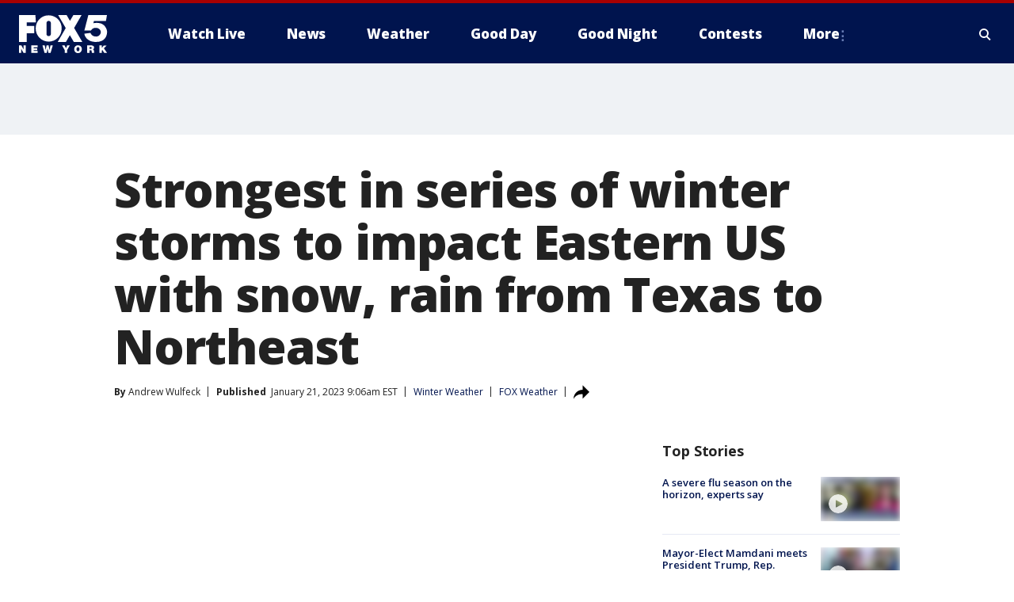

--- FILE ---
content_type: text/html; charset=utf-8
request_url: https://www.fox5ny.com/news/strongest-in-series-of-winter-storms-to-impact-eastern-us-with-snow-rain-from-texas-to-northeast
body_size: 28122
content:
<!doctype html>
<html data-n-head-ssr lang="en" data-n-head="lang">
  <head>
    <!-- Google Tag Manager -->
    <script>
    function loadGTMIfNotLocalOrPreview() {
      const host = window.location.host.toLowerCase();
      const excludedHosts = ["local", "preview", "stage-preview"];
      if (!excludedHosts.some(excludedHost => host.startsWith(excludedHost))) {
        (function(w,d,s,l,i){w[l]=w[l]||[];w[l].push({'gtm.start':
        new Date().getTime(),event:'gtm.js'});var f=d.getElementsByTagName(s)[0],
        j=d.createElement(s),dl=l!='dataLayer'?'&l='+l:'';j.async=true;j.src=
        'https://www.googletagmanager.com/gtm.js?id='+i+dl;f.parentNode.insertBefore(j,f);
        })(window,document,'script','dataLayer','GTM-TMF4BDJ');
      }
    }
    loadGTMIfNotLocalOrPreview();
    </script>
    <!-- End Google Tag Manager -->
    <title data-n-head="true">Strongest in series of winter storms to impact Eastern US with snow, rain from Texas to Northeast | FOX 5 New York</title><meta data-n-head="true" http-equiv="X-UA-Compatible" content="IE=edge,chrome=1"><meta data-n-head="true" name="viewport" content="width=device-width, minimum-scale=1.0, initial-scale=1.0"><meta data-n-head="true" charset="UTF-8"><meta data-n-head="true" name="format-detection" content="telephone=no"><meta data-n-head="true" name="msapplication-square70x70logo" content="//static.foxtv.com/static/orion/img/wnyw/favicons/mstile-70x70.png"><meta data-n-head="true" name="msapplication-square150x150logo" content="//static.foxtv.com/static/orion/img/wnyw/favicons/mstile-150x150.png"><meta data-n-head="true" name="msapplication-wide310x150logo" content="//static.foxtv.com/static/orion/img/wnyw/favicons/mstile-310x150.png"><meta data-n-head="true" name="msapplication-square310x310logo" content="//static.foxtv.com/static/orion/img/wnyw/favicons/mstile-310x310.png"><meta data-n-head="true" data-hid="description" name="description" content="A major storm system could spread snow from Texas through Maine, bringing a possible end to the snow deficit many cities are seeing so far this winter."><meta data-n-head="true" data-hid="fb:app_id" property="fb:app_id" content="252497958109297"><meta data-n-head="true" data-hid="prism.stationId" name="prism.stationId" content="WNYW_FOX5"><meta data-n-head="true" data-hid="prism.stationCallSign" name="prism.stationCallSign" content="wnyw"><meta data-n-head="true" data-hid="prism.channel" name="prism.channel" content="fts"><meta data-n-head="true" data-hid="prism.section" name="prism.section" content="news"><meta data-n-head="true" data-hid="prism.subsection1" name="prism.subsection1" content=""><meta data-n-head="true" data-hid="prism.subsection2" name="prism.subsection2" content=""><meta data-n-head="true" data-hid="prism.subsection3" name="prism.subsection3" content=""><meta data-n-head="true" data-hid="prism.subsection4" name="prism.subsection4" content=""><meta data-n-head="true" data-hid="prism.aggregationType" name="prism.aggregationType" content="subsection"><meta data-n-head="true" data-hid="prism.genre" name="prism.genre" content=""><meta data-n-head="true" data-hid="pagetype" name="pagetype" content="article" scheme="dcterms.DCMIType"><meta data-n-head="true" data-hid="strikepagetype" name="strikepagetype" content="article" scheme="dcterms.DCMIType"><meta data-n-head="true" data-hid="content-creator" name="content-creator" content="tiger"><meta data-n-head="true" data-hid="dc.creator" name="dc.creator" scheme="dcterms.creator" content=""><meta data-n-head="true" data-hid="dc.title" name="dc.title" content="Strongest in series of winter storms to impact Eastern US with snow, rain from Texas to Northeast" lang="en"><meta data-n-head="true" data-hid="dc.subject" name="dc.subject" content=""><meta data-n-head="true" data-hid="dcterms.abstract" name="dcterms.abstract" content="A major storm system could spread snow from Texas through Maine, bringing a possible end to the snow deficit many cities are seeing so far this winter."><meta data-n-head="true" data-hid="dc.type" name="dc.type" scheme="dcterms.DCMIType" content="Text.Article"><meta data-n-head="true" data-hid="dc.description" name="dc.description" content="A major storm system could spread snow from Texas through Maine, bringing a possible end to the snow deficit many cities are seeing so far this winter."><meta data-n-head="true" data-hid="dc.language" name="dc.language" scheme="dcterms.RFC4646" content="en-US"><meta data-n-head="true" data-hid="dc.publisher" name="dc.publisher" content="FOX 5 New York"><meta data-n-head="true" data-hid="dc.format" name="dc.format" scheme="dcterms.URI" content="text/html"><meta data-n-head="true" data-hid="dc.identifier" name="dc.identifier" scheme="dcterms.URI" content="urn:uri:base64:a7f3b4ca-35c4-58d0-81b6-bedfc627fa7b"><meta data-n-head="true" data-hid="dc.source" name="dc.source" content="FOX Weather"><meta data-n-head="true" data-hid="dc.date" name="dc.date" content="2023-01-21"><meta data-n-head="true" data-hid="dcterms.created" name="dcterms.created" scheme="dcterms.ISO8601" content="2023-01-21T09:06:53-05:00"><meta data-n-head="true" data-hid="dcterms.modified" name="dcterms.modified" scheme="dcterms.ISO8601" content="2023-01-21T09:10:16-05:00"><meta data-n-head="true" data-hid="og:title" property="og:title" content="Strongest in series of winter storms to impact Eastern US with snow, rain from Texas to Northeast"><meta data-n-head="true" data-hid="og:description" property="og:description" content="A major storm system could spread snow from Texas through Maine, bringing a possible end to the snow deficit many cities are seeing so far this winter."><meta data-n-head="true" data-hid="og:type" property="og:type" content="article"><meta data-n-head="true" data-hid="og:image" property="og:image" content="https://images.foxtv.com/static.fox5ny.com/www.fox5ny.com/content/uploads/2023/01/1280/720/GettyImages-1245842421.jpg?ve=1&amp;tl=1"><meta data-n-head="true" data-hid="og:image:width" property="og:image:width" content="1280"><meta data-n-head="true" data-hid="og:image:height" property="og:image:height" content="720"><meta data-n-head="true" data-hid="og:url" property="og:url" content="https://www.fox5ny.com/news/strongest-in-series-of-winter-storms-to-impact-eastern-us-with-snow-rain-from-texas-to-northeast"><meta data-n-head="true" data-hid="og:site_name" property="og:site_name" content="FOX 5 New York"><meta data-n-head="true" data-hid="og:locale" property="og:locale" content="en_US"><meta data-n-head="true" data-hid="robots" name="robots" content="index, follow, max-image-preview:large, max-video-preview:-1"><meta data-n-head="true" data-hid="fox.app_version" name="fox.app_version" content="v77"><meta data-n-head="true" data-hid="fox.fix_version" name="fox.fix_version" content="9.9.7"><meta data-n-head="true" data-hid="fox.app_build" name="fox.app_build" content="no build version"><meta data-n-head="true" name="twitter:card" content="summary_large_image"><meta data-n-head="true" name="twitter:site" content="@FOX5NY"><meta data-n-head="true" name="twitter:site:id" content="@FOX5NY"><meta data-n-head="true" name="twitter:title" content="Strongest in series of winter storms to impact Eastern US with snow, rain from Texas to Northeast"><meta data-n-head="true" name="twitter:description" content="A major storm system could spread snow from Texas through Maine, bringing a possible end to the snow deficit many cities are seeing so far this winter."><meta data-n-head="true" name="twitter:image" content="https://images.foxtv.com/static.fox5ny.com/www.fox5ny.com/content/uploads/2023/01/1280/720/GettyImages-1245842421.jpg?ve=1&amp;tl=1"><meta data-n-head="true" name="twitter:url" content="https://www.fox5ny.com/news/strongest-in-series-of-winter-storms-to-impact-eastern-us-with-snow-rain-from-texas-to-northeast"><meta data-n-head="true" name="twitter:creator" content="@FOX5NY"><meta data-n-head="true" name="twitter:creator:id" content="@FOX5NY"><meta data-n-head="true" name="fox.name" content="Post Landing"><meta data-n-head="true" name="fox.category" content="news"><meta data-n-head="true" name="fox.page_content_category" content="news"><meta data-n-head="true" name="fox.page_name" content="wnyw:web:post:article:Strongest in series of winter storms to impact Eastern US with snow, rain from Texas to Northeast | FOX 5 New York"><meta data-n-head="true" name="fox.page_content_level_1" content="wnyw:web:post"><meta data-n-head="true" name="fox.page_content_level_2" content="wnyw:web:post:article"><meta data-n-head="true" name="fox.page_content_level_3" content="wnyw:web:post:article:Strongest in series of winter storms to impact Eastern US with snow, rain from Texas to Northeast | FOX 5 New York"><meta data-n-head="true" name="fox.page_content_level_4" content="wnyw:web:post:article:Strongest in series of winter storms to impact Eastern US with snow, rain from Texas to Northeast | FOX 5 New York"><meta data-n-head="true" name="fox.page_type" content="post-article"><meta data-n-head="true" name="fox.page_content_distributor" content="owned"><meta data-n-head="true" name="fox.page_content_type_of_story" content="Partner"><meta data-n-head="true" name="fox.author" content=""><meta data-n-head="true" name="fox.page_content_author" content=""><meta data-n-head="true" name="fox.page_content_author_secondary" content="Andrew Wulfeck"><meta data-n-head="true" name="fox.page_content_version" content="1.1.0"><meta data-n-head="true" name="fox.publisher" content="FOX Weather"><meta data-n-head="true" name="fox.page_content_id" content="a7f3b4ca-35c4-58d0-81b6-bedfc627fa7b"><meta data-n-head="true" name="fox.page_content_station_originator" content="lnfx"><meta data-n-head="true" name="fox.url" content="https://www.fox5ny.com/news/strongest-in-series-of-winter-storms-to-impact-eastern-us-with-snow-rain-from-texas-to-northeast"><meta data-n-head="true" name="fox.page_canonical_url" content="https://www.foxweather.com/weather-news/tracking-late-january-storm-system-2023"><meta data-n-head="true" name="smartbanner:enabled-platforms" content="none"><meta data-n-head="true" property="fb:app_id" content="252497958109297"><meta data-n-head="true" property="article:opinion" content="false"><meta data-n-head="true" name="keywords" content="Weather,Winter Weather,News"><meta data-n-head="true" name="classification" content="/FTS/Weather/Winter Weather,/FTS/News"><meta data-n-head="true" name="classification-isa" content="winter-weather,news"><meta data-n-head="true" name="fox.page_content_tags" content="/FTS/Weather/Winter Weather,/FTS/News"><link data-n-head="true" rel="stylesheet" href="https://statics.foxsports.com/static/orion/style/css/scorestrip-external.css"><link data-n-head="true" rel="icon" type="image/x-icon" href="/favicons/wnyw/favicon.ico"><link data-n-head="true" rel="stylesheet" href="https://fonts.googleapis.com/css?family=Open+Sans:300,400,400i,600,600i,700,700i,800,800i&amp;display=swap"><link data-n-head="true" rel="stylesheet" href="https://fonts.googleapis.com/css2?family=Rubik:wght@700&amp;display=swap"><link data-n-head="true" rel="schema.dcterms" href="//purl.org/dc/terms/"><link data-n-head="true" rel="schema.prism" href="//prismstandard.org/namespaces/basic/2.1/"><link data-n-head="true" rel="schema.iptc" href="//iptc.org/std/nar/2006-10-01/"><link data-n-head="true" rel="shortcut icon" href="//static.foxtv.com/static/orion/img/wnyw/favicons/favicon.ico" type="image/x-icon"><link data-n-head="true" rel="apple-touch-icon" sizes="57x57" href="//static.foxtv.com/static/orion/img/wnyw/favicons/apple-touch-icon-57x57.png"><link data-n-head="true" rel="apple-touch-icon" sizes="60x60" href="//static.foxtv.com/static/orion/img/wnyw/favicons/apple-touch-icon-60x60.png"><link data-n-head="true" rel="apple-touch-icon" sizes="72x72" href="//static.foxtv.com/static/orion/img/wnyw/favicons/apple-touch-icon-72x72.png"><link data-n-head="true" rel="apple-touch-icon" sizes="76x76" href="//static.foxtv.com/static/orion/img/wnyw/favicons/apple-touch-icon-76x76.png"><link data-n-head="true" rel="apple-touch-icon" sizes="114x114" href="//static.foxtv.com/static/orion/img/wnyw/favicons/apple-touch-icon-114x114.png"><link data-n-head="true" rel="apple-touch-icon" sizes="120x120" href="//static.foxtv.com/static/orion/img/wnyw/favicons/apple-touch-icon-120x120.png"><link data-n-head="true" rel="apple-touch-icon" sizes="144x144" href="//static.foxtv.com/static/orion/img/wnyw/favicons/apple-touch-icon-144x144.png"><link data-n-head="true" rel="apple-touch-icon" sizes="152x152" href="//static.foxtv.com/static/orion/img/wnyw/favicons/apple-touch-icon-152x152.png"><link data-n-head="true" rel="apple-touch-icon" sizes="180x180" href="//static.foxtv.com/static/orion/img/wnyw/favicons/apple-touch-icon-180x180.png"><link data-n-head="true" rel="icon" type="image/png" href="//static.foxtv.com/static/orion/img/wnyw/favicons/favicon-16x16.png" sizes="16x16"><link data-n-head="true" rel="icon" type="image/png" href="//static.foxtv.com/static/orion/img/wnyw/favicons/favicon-32x32.png" sizes="32x32"><link data-n-head="true" rel="icon" type="image/png" href="//static.foxtv.com/static/orion/img/wnyw/favicons/favicon-96x96.png" sizes="96x96"><link data-n-head="true" rel="icon" type="image/png" href="//static.foxtv.com/static/orion/img/wnyw/favicons/android-chrome-192x192.png" sizes="192x192"><link data-n-head="true" href="https://fonts.gstatic.com" rel="preconnect" crossorigin="true"><link data-n-head="true" href="https://fonts.googleapis.com" rel="preconnect" crossorigin="true"><link data-n-head="true" rel="stylesheet" href="https://fonts.googleapis.com/css?family=Source+Sans+Pro:200,300,400,600,400italic,700,700italic,300,300italic,600italic/"><link data-n-head="true" rel="preconnect" href="https://cdn.segment.com/"><link data-n-head="true" rel="preconnect" href="https://w3.mp.lura.live/"><link data-n-head="true" rel="preconnect" href="https://widgets.media.weather.com/"><link data-n-head="true" rel="preconnect" href="https://elections.ap.org/"><link data-n-head="true" rel="preconnect" href="https://www.google-analytics.com/"><link data-n-head="true" rel="preconnect" href="http://static.chartbeat.com/"><link data-n-head="true" rel="preconnect" href="https://sb.scorecardresearch.com/"><link data-n-head="true" rel="preconnect" href="http://www.googletagmanager.com/"><link data-n-head="true" rel="preconnect" href="https://cdn.optimizely.com/"><link data-n-head="true" rel="preconnect" href="https://cdn.segment.com/"><link data-n-head="true" rel="preconnect" href="https://connect.facebook.net/"><link data-n-head="true" rel="canonical" href="https://www.foxweather.com/weather-news/tracking-late-january-storm-system-2023"><link data-n-head="true" rel="alternate" type="application/rss+xml" title="News" href="https://www.fox5ny.com/rss.xml?category=news"><link data-n-head="true" rel="alternate" type="application/rss+xml" title="Winter Weather" href="https://www.fox5ny.com/rss.xml?tag=winter-weather"><link data-n-head="true" rel="shorturl" href=""><link data-n-head="true" rel="image_src" href="https://images.foxtv.com/static.fox5ny.com/www.fox5ny.com/content/uploads/2023/01/1280/720/GettyImages-1245842421.jpg?ve=1&amp;tl=1"><link data-n-head="true" rel="amphtml" href="https://www.fox5ny.com/news/strongest-in-series-of-winter-storms-to-impact-eastern-us-with-snow-rain-from-texas-to-northeast.amp"><link data-n-head="true" rel="preload" as="image" href="https://m107833-mcp-media.storage.googleapis.com/iupl/419/612/41961257BA551A889F1072D0CE383DFC.jpg?X-Amz-Algorithm=AWS4-HMAC-SHA256&amp;X-Amz-Credential=GOOG1EEOFMHEURK4WVRYQYWC3T4SFYHD2VAVASYDIDQOK6TILZOQGBZBGYWHQ%2F20230121%2Fus-east-1%2Fs3%2Faws4_request&amp;X-Amz-Date=20230121T000000Z&amp;X-Amz-Expires=604800&amp;X-Amz-SignedHeaders=host&amp;X-Amz-Signature=7f26353260c9d1f1d97490947cf92b7c1fe5fd1cd4df31ffc35ddab8ed74ded4"><link data-n-head="true" rel="alternate" title="FOX 5 New York - News" type="application/rss+xml" href="https://www.fox5ny.com/rss/category/news"><link data-n-head="true" rel="alternate" title="FOX 5 New York - Local News" type="application/rss+xml" href="https://www.fox5ny.com/rss/category/local-news"><link data-n-head="true" rel="alternate" title="FOX 5 New York - Tag Us Ny" type="application/rss+xml" href="https://www.fox5ny.com/rss/tags/us,ny,"><link data-n-head="true" rel="alternate" title="FOX 5 New York - National News" type="application/rss+xml" href="https://www.fox5ny.com/rss/category/national-news"><link data-n-head="true" rel="alternate" title="FOX 5 New York - Tag Crime Publicsafety" type="application/rss+xml" href="https://www.fox5ny.com/rss/tags/crime-publicsafety"><link data-n-head="true" rel="alternate" title="FOX 5 New York - Tag Entertainment" type="application/rss+xml" href="https://www.fox5ny.com/rss/tags/entertainment"><link data-n-head="true" rel="alternate" title="FOX 5 New York - Tag Unusual" type="application/rss+xml" href="https://www.fox5ny.com/rss/tags/unusual"><link data-n-head="true" rel="alternate" title="FOX 5 New York - Tag Science" type="application/rss+xml" href="https://www.fox5ny.com/rss/tags/science,"><link data-n-head="true" rel="alternate" title="FOX 5 New York - Sports" type="application/rss+xml" href="https://www.fox5ny.com/rss/category/sports"><link data-n-head="true" rel="alternate" title="FOX 5 New York - Tag Seen On Tv" type="application/rss+xml" href="https://www.fox5ny.com/rss/tags/seen-on-tv"><link data-n-head="true" rel="alternate" title="FOX 5 New York - Newsletter Signup" type="application/rss+xml" href="https://www.fox5ny.com/rss/category/newsletter-signup"><link data-n-head="true" rel="alternate" title="FOX 5 New York - Live" type="application/rss+xml" href="https://www.fox5ny.com/rss/category/live"><link data-n-head="true" rel="alternate" title="FOX 5 New York - Weather" type="application/rss+xml" href="https://www.fox5ny.com/rss/category/weather"><link data-n-head="true" rel="alternate" title="FOX 5 New York - Closing" type="application/rss+xml" href="https://www.fox5ny.com/rss/category/closing"><link data-n-head="true" rel="alternate" title="FOX 5 New York - Weather Alerts" type="application/rss+xml" href="https://www.fox5ny.com/rss/category/weather-alerts"><link data-n-head="true" rel="alternate" title="FOX 5 New York - Traffic" type="application/rss+xml" href="https://www.fox5ny.com/rss/category/traffic"><link data-n-head="true" rel="alternate" title="FOX 5 New York - Tag Travel News" type="application/rss+xml" href="https://www.fox5ny.com/rss/tags/travel-news,"><link data-n-head="true" rel="alternate" title="FOX 5 New York - Apps" type="application/rss+xml" href="https://www.fox5ny.com/rss/category/apps"><link data-n-head="true" rel="alternate" title="FOX 5 New York - Shows Good Day" type="application/rss+xml" href="https://www.fox5ny.com/rss/category/shows,good-day"><link data-n-head="true" rel="alternate" title="FOX 5 New York - Tag Series Good Day Cafe" type="application/rss+xml" href="https://www.fox5ny.com/rss/tags/series,good-day-cafe"><link data-n-head="true" rel="alternate" title="FOX 5 New York - Shows Street Talk" type="application/rss+xml" href="https://www.fox5ny.com/rss/category/shows,street-talk"><link data-n-head="true" rel="alternate" title="FOX 5 New York - Tag Health" type="application/rss+xml" href="https://www.fox5ny.com/rss/tags/health"><link data-n-head="true" rel="alternate" title="FOX 5 New York - Tag Good Day Things To Do Nyc" type="application/rss+xml" href="https://www.fox5ny.com/rss/tags/good-day,things-to-do-nyc"><link data-n-head="true" rel="alternate" title="FOX 5 New York - About" type="application/rss+xml" href="https://www.fox5ny.com/rss/category/about"><link data-n-head="true" rel="alternate" title="FOX 5 New York - Team" type="application/rss+xml" href="https://www.fox5ny.com/rss/category/team"><link data-n-head="true" rel="alternate" title="FOX 5 New York - Whatsonfox" type="application/rss+xml" href="https://www.fox5ny.com/rss/category/whatsonfox"><link data-n-head="true" rel="alternate" title="FOX 5 New York - Job Opportunities At Fox 5 My9" type="application/rss+xml" href="https://www.fox5ny.com/rss/category/job-opportunities-at-fox-5-my9"><link data-n-head="true" rel="alternate" title="FOX 5 New York - Public Affairs" type="application/rss+xml" href="https://www.fox5ny.com/rss/category/public-affairs"><link data-n-head="true" rel="alternate" title="FOX 5 New York - Contests" type="application/rss+xml" href="https://www.fox5ny.com/rss/category/contests"><link data-n-head="true" rel="alternate" title="FOX 5 New York - Money" type="application/rss+xml" href="https://www.fox5ny.com/rss/category/money"><link data-n-head="true" rel="alternate" title="FOX 5 New York - Tag Consumer" type="application/rss+xml" href="https://www.fox5ny.com/rss/tags/consumer"><link data-n-head="true" rel="alternate" title="FOX 5 New York - Tag Consumer Recalls" type="application/rss+xml" href="https://www.fox5ny.com/rss/tags/consumer,recalls"><link data-n-head="true" rel="alternate" title="FOX 5 New York - Tag Business" type="application/rss+xml" href="https://www.fox5ny.com/rss/tags/business"><link data-n-head="true" rel="alternate" title="FOX 5 New York - Tag Money Us Economy" type="application/rss+xml" href="https://www.fox5ny.com/rss/tags/money,us-economy"><link data-n-head="true" rel="alternate" title="FOX 5 New York - Tag Business Personal Finance" type="application/rss+xml" href="https://www.fox5ny.com/rss/tags/business,personal-finance"><link data-n-head="true" rel="alternate" title="FOX 5 New York - Tag Consumer Real Estate" type="application/rss+xml" href="https://www.fox5ny.com/rss/tags/consumer,real-estate"><link data-n-head="true" rel="alternate" title="FOX 5 New York - Tag Series Archives" type="application/rss+xml" href="https://www.fox5ny.com/rss/tags/series,archives"><link data-n-head="true" rel="alternate" title="FOX 5 New York - Tag Skyfox" type="application/rss+xml" href="https://www.fox5ny.com/rss/tags/skyfox"><link data-n-head="true" rel="alternate" title="FOX 5 New York - Shows Brand Spotlight" type="application/rss+xml" href="https://www.fox5ny.com/rss/category/shows,brand-spotlight"><link data-n-head="true" rel="alternate" title="FOX 5 New York - Tag Us Ny" type="application/rss+xml" href="https://www.fox5ny.com/rss/tags/us,ny"><link data-n-head="true" rel="alternate" title="FOX 5 New York - Shows Good Night New York" type="application/rss+xml" href="https://www.fox5ny.com/rss/category/shows,good-night-new-york"><link data-n-head="true" rel="alternate" title="FOX 5 New York - Discover the latest breaking news." type="application/rss+xml" href="https://www.fox5ny.com/latest.xml"><link data-n-head="true" rel="stylesheet" href="//static.foxtv.com/static/orion/css/default/article.rs.css"><link data-n-head="true" rel="stylesheet" href="/css/print.css" media="print"><script data-n-head="true" type="text/javascript" data-hid="pal-script" src="//imasdk.googleapis.com/pal/sdkloader/pal.js"></script><script data-n-head="true" type="text/javascript" src="https://statics.foxsports.com/static/orion/scorestrip.js" async="false" defer="true"></script><script data-n-head="true" type="text/javascript">
        (function (h,o,u,n,d) {
          h=h[d]=h[d]||{q:[],onReady:function(c){h.q.push(c)}}
          d=o.createElement(u);d.async=1;d.src=n
          n=o.getElementsByTagName(u)[0];n.parentNode.insertBefore(d,n)
        })(window,document,'script','https://www.datadoghq-browser-agent.com/datadog-rum-v4.js','DD_RUM')
        DD_RUM.onReady(function() {
          DD_RUM.init({
            clientToken: 'pub6d08621e10189e2259b02648fb0f12e4',
            applicationId: 'f7e50afb-e642-42a0-9619-b32a46fc1075',
            site: 'datadoghq.com',
            service: 'www.fox5ny.com',
            env: 'prod',
            // Specify a version number to identify the deployed version of your application in Datadog
            version: '1.0.0',
            sampleRate: 20,
            sessionReplaySampleRate: 0,
            trackInteractions: true,
            trackResources: true,
            trackLongTasks: true,
            defaultPrivacyLevel: 'mask-user-input',
          });
          // DD_RUM.startSessionReplayRecording();
        })</script><script data-n-head="true" type="text/javascript" src="https://foxkit.fox.com/sdk/profile/v2.15.0/profile.js" async="false" defer="true"></script><script data-n-head="true" src="https://js.appboycdn.com/web-sdk/5.6/braze.min.js" async="true" defer="true"></script><script data-n-head="true" src="https://c.amazon-adsystem.com/aax2/apstag.js" async="true" defer="true"></script><script data-n-head="true" src="https://www.googletagmanager.com/gtag/js?id=UA-34976036-1" async="true"></script><script data-n-head="true" type="text/javascript">// 86acbd31cd7c09cf30acb66d2fbedc91daa48b86:1701196570.5903604
!function(n,r,e,t,c){var i,o="Promise"in n,u={then:function(){return u},catch:function(n){
return n(new Error("Airship SDK Error: Unsupported browser")),u}},s=o?new Promise((function(n,r){i=function(e,t){e?r(e):n(t)}})):u
;s._async_setup=function(n){if(o)try{i(null,n(c))}catch(n){i(n)}},n[t]=s;var a=r.createElement("script");a.src=e,a.async=!0,a.id="_uasdk",
a.rel=t,r.head.appendChild(a)}(window,document,'https://aswpsdkus.com/notify/v1/ua-sdk.min.js',
  'UA', {
    vapidPublicKey: 'BBGNRUFEAf52td4H1JIYHNeL62PotffxZH-X0xYWSaOTCptAnAiTT7dSwCd2WNnNNrKwcU0XvvwV0OgpS17BtjM=',
    websitePushId: 'web.wnyw.prod',
    appKey: 'Q4_EUAW5TDKbjhgbSAa4kQ',
    token: 'MTpRNF9FVUFXNVRES2JqaGdiU0FhNGtROlpHTHFmbWZmUDVkeWFrZlJFSlJlcXE1LU0taFc2b1BZN2lGYXN2QWdPVXc'
  });
  </script><script data-n-head="true" type="text/javascript">UA.then(sdk => {
        sdk.plugins.load('html-prompt', 'https://aswpsdkus.com/notify/v1/ua-html-prompt.min.js', {
          appearDelay: 5000,
          disappearDelay: 2000000000000000000000000,
          askAgainDelay: 0,
          stylesheet: './css/airship.css',
          auto: false,
          type: 'alert',
          position: 'top',
          i18n: {
            en: {
              title: 'Stay Informed',
              message: 'Receive alerts to the biggest stories worth your time',
              accept: 'Allow',
              deny: 'No Thanks'
            }
          },
          logo: '/favicons/wnyw/favicon.ico'
        }).then(plugin => {
          const auditSession = () => {
            const airshipPageViews = parseInt(window.sessionStorage.getItem('currentAirShipPageViews'), 10)
            if (airshipPageViews > 1) {
              plugin.prompt();
              console.info('Airship: prompt called')
              clearInterval(auditInterval);
              window.sessionStorage.setItem('currentAirShipPageViews', 0)
            }
          }
          const auditInterval = setInterval(auditSession, 2000);
        })
      })</script><script data-n-head="true" src="/taboola/taboola.js" type="text/javascript" async="true" defer="true"></script><script data-n-head="true" src="https://scripts.webcontentassessor.com/scripts/35e77610ca0dba41bdada6851c189e9f743de55cd80acc0709714aaefee1e540"></script><script data-n-head="true" src="//static.foxtv.com/static/orion/scripts/core/ag.core.js"></script><script data-n-head="true" src="//static.foxtv.com/static/isa/core.js"></script><script data-n-head="true" src="//static.foxtv.com/static/orion/scripts/station/default/loader.js"></script><script data-n-head="true" src="https://widgets.media.weather.com/wxwidget.loader.js?cid=996314550" defer=""></script><script data-n-head="true" src="https://w3.mp.lura.live/player/3.12.16/v3/scripts/anvload.js" defer=""></script><script data-n-head="true" src="//static.foxtv.com/static/leap/loader.js"></script><script data-n-head="true" >(function () {
        var _sf_async_config = window._sf_async_config = (window._sf_async_config || {})
        _sf_async_config.uid = 65824
        _sf_async_config.domain = 'fox5ny.com'
        _sf_async_config.flickerControl = false
        _sf_async_config.useCanonical = true

        // Function to set ISA-dependent values with proper error handling
        function setISAValues() {
          if (window.FTS && window.FTS.ISA && window.FTS.ISA._meta) {
            try {
              _sf_async_config.sections = window.FTS.ISA._meta.section || ''
              _sf_async_config.authors = window.FTS.ISA._meta.fox['fox.page_content_author'] ||
                                       window.FTS.ISA._meta.fox['fox.page_content_author_secondary'] ||
                                       window.FTS.ISA._meta.raw.publisher || ''
            } catch (e) {
              console.warn('FTS.ISA values not available yet:', e)
              _sf_async_config.sections = ''
              _sf_async_config.authors = ''
            }
          } else {
            // Set default values if ISA is not available
            _sf_async_config.sections = ''
            _sf_async_config.authors = ''

            // Retry after a short delay if ISA is not loaded yet
            setTimeout(setISAValues, 100)
          }
        }

        // Set ISA values initially
        setISAValues()

        _sf_async_config.useCanonicalDomain = true
        function loadChartbeat() {
          var e = document.createElement('script');
            var n = document.getElementsByTagName('script')[0];
            e.type = 'text/javascript';
            e.async = true;
            e.src = '//static.chartbeat.com/js/chartbeat.js';
            n.parentNode.insertBefore(e, n);
        }
        loadChartbeat();
        })()</script><script data-n-head="true" src="//static.chartbeat.com/js/chartbeat_mab.js"></script><script data-n-head="true" src="//static.chartbeat.com/js/chartbeat.js"></script><script data-n-head="true" src="https://interactives.ap.org/election-results/assets/microsite/resizeClient.js" defer=""></script><script data-n-head="true" data-hid="strike-loader" src="https://strike.fox.com/static/fts/display/loader.js" type="text/javascript"></script><script data-n-head="true" >
          (function() {
              window.foxstrike = window.foxstrike || {};
              window.foxstrike.cmd = window.foxstrike.cmd || [];
          })()
        </script><script data-n-head="true" type="application/ld+json">{"@context":"http://schema.org","@type":"NewsArticle","mainEntityOfPage":"https://www.foxweather.com/weather-news/tracking-late-january-storm-system-2023","headline":"Strongest in series of winter storms to impact Eastern US with snow, rain from Texas to Northeast","articleBody":"It&#x2019;s a one, two, three bunch for parts of the country after an extended break from winter weather that caused many cities to report a deficit of snow, to the enjoyment of many.&#xA0;After a weekend of mostly light to occasionally moderate accumulations in the northern tier, the FOX Forecast Center is tracking the potential for a major storm system to spread snow from Texas through Maine, and on the system&#x2019;s southern end, the chance for heavy rain and severe weather.Forecast models show moisture will start to gather over the Rockies and southern Plains Monday, but for many in <a href=\"https://www.foxweather.com/category/texas\" target=\"_blank\"><u>Texas</u></a> and <a href=\"https://www.foxweather.com/category/oklahoma\" target=\"_blank\"><u>Oklahoma</u></a>, Tuesday appears to be the day that impacts will be most widely felt.&quot;A major dip in the jet stream allows that cold, Canadian air to plummet and push into areas of New Mexico, Texas. The reason why this is important is that instead of a coastal low emerging, it&#x2019;s going to be that interior low that continues, to be really enhanced. And so, it&#x2019;s going to bring widespread snow,&quot; FOX Weather meteorologist <a href=\"https://www.foxweather.com/person/b/steve-bender\" target=\"_blank\"><u>Steve Bender</u></a> said.Depending on where the freezing line sets up, some places could be in store for heavy snow where temperatures are cold enough.<a href=\"https://www.foxweather.com/weather-news/nyc-new-york-city-snow-record-late-season-storms\" target=\"_blank\"><strong><u>NEW YORK CITY HAS LACKED SNOW SO FAR THIS WINTER, BUT LATE-SEASON STORMS CAN CRIPPLE THE BIG APPLE</u></strong></a>Amarillo, Texas, and Oklahoma City are two of the communities that forecast models show enough cold air to be in place for frozen precipitation and accumulating snow.As the storm system progresses northeastward, snow will become dominant over parts of the middle Mississippi Valley and upper Ohio Valley by Wednesday.Most accumulations are expected to remain light, but the FOX Forecast Center warns there will be a region that could stretch from <a href=\"https://www.foxweather.com/category/missouri\" target=\"_blank\"><u>Missouri</u></a> through Illinois and into Indiana and Michigan, where snow could be rather modest and potentially impact travel.Due to the trajectory of the system, large parts of the <a href=\"https://www.foxweather.com/category/southeast\" target=\"_blank\"><u>Southeast</u></a>, Tennessee Valley and I-95 corridor will remain snow free but, due to abundant moisture, will receive precipitation in the liquid variety.By later Wednesday and Thursday, the heart of the system is expected to be over the Northeast, where once again, inland regions could see several inches of snow, and big cities will see mostly rain as temperatures remain too warm for accumulating snowfall.Due to the timing of the event, exact snowfall amounts have yet to be ironed out, but locations from the Catskills through the White Mountains in New England appear to be in store heaviest snow that will likely have to be measured in feet, not inches.<a href=\"https://www.foxweather.com/lifestyle/vermont-ski-resorts-snow-northeast\" target=\"_blank\"><strong><u>WINTER RETURNS TO NORTHEAST RESORTS: SKIERS&#x2019; REALLY EAGER&#x2019; TO HIT THE SLOPES</u></strong></a>The clash of air masses with the cold infiltrating further south than during previous weeks will help set the stage for what the FOX Forecast Center believes could be a severe weather outbreak focused along the Interstate 10 corridor.Forecast models show the first chance of severe weather will be Tuesday, with hail, damaging winds and <a href=\"https://www.foxweather.com/category/tornadoes\" target=\"_blank\"><u>tornadoes</u></a> possible.The potential threat zone stretches from Louisiana into southern Georgia and the Florida Panhandle.Due to an active pattern, several of these communities have already seen the threat of severe storms despite the year only being three weeks in.&quot;This weather pattern of severe weather has persisted. And yet again next week we track similar conditions in not only the severe weather that poses a threat for the recovery and the clean-up efforts but also the rain,&quot; said <a href=\"https://www.foxweather.com/person/m/brigit-mahoney\" target=\"_blank\"><u>Fox Weather meteorologist Brigit Mahoney</u></a>.<a href=\"https://www.foxweather.com/extreme-weather/nighttime-tornadoes-far-more-likely-to-turn-deadly-than-those-during-the-day\" target=\"_blank\"><strong><u>NIGHTTIME TORNADOES FAR MORE LIKELY TO TURN DEADLY THAN DAYTIME ONES</u></strong></a>Any additional tornadoes that form during January would add to a busy streak that has the month already on track to break records.&#xA0;The Storm Prediction Center said it has received 138 initial reports of tornadoes during the first 20 days of 2023.An additional wave of moisture may lead to further storm development on Wednesday for areas further east than in Tuesday&#x2019;s threat zone and could include the Carolinas, Georgia and the <a href=\"https://www.foxweather.com/category/florida\" target=\"_blank\"><u>Florida Peninsula</u></a>.In the coming days, the <a href=\"https://www.foxweather.com/\" target=\"_blank\"><u>FOX Forecast Center</u></a> will narrow down the potential impacts on the East Coast and will be better suited to provide detailed snow and severe weather outlooks.<a href=\"https://www.foxweather.com/weather-news/tracking-late-january-storm-system-2023\" target=\"_blank\"><i>Read more from FOX Weather</i></a>","datePublished":"2023-01-21T09:06:53-05:00","dateModified":"2023-01-21T09:06:53-05:00","description":"A major storm system could spread snow from Texas through Maine, bringing a possible end to the snow deficit many cities are seeing so far this winter.","author":{"@type":"Person","name":"FOX Weather"},"publisher":{"@type":"NewsMediaOrganization","name":"FOX 5 New York","alternateName":"WNYW, FOX 5","url":"https://www.fox5ny.com/","sameAs":["https://www.facebook.com/FOX5NY/","https://twitter.com/fox5ny","https://www.instagram.com/fox5ny/","https://www.youtube.com/@fox5ny","https://en.wikipedia.org/wiki/WNYW","https://www.wikidata.org/wiki/Q1540364","https://www.wikidata.org/wiki/Q1540364"],"foundingDate":"1938","logo":{"@type":"ImageObject","url":"https://static.foxtv.com/static/orion/img/wnyw/favicons/favicon-96x96.png","width":"96","height":"96"},"contactPoint":[{"@type":"ContactPoint","telephone":"+1-212-452-5555","contactType":"news desk"}],"address":{"@type":"PostalAddress","addressLocality":"New York","addressRegion":"New York","postalCode":"10021","streetAddress":"205 E 67th Street","addressCountry":{"@type":"Country","name":"US"}}},"image":{"@type":"ImageObject","url":"https://static.fox5ny.com/www.fox5ny.com/content/uploads/2023/01/GettyImages-1245842421.jpg","width":"1280","height":"720"},"url":"https://www.foxweather.com/weather-news/tracking-late-january-storm-system-2023","isAccessibleForFree":true,"keywords":"winter-weather"}</script><link rel="preload" href="/_wzln/6313deae1c61ed58131c.js" as="script"><link rel="preload" href="/_wzln/e77328156214ee5768d4.js" as="script"><link rel="preload" href="/_wzln/c61e62697e833b1847f4.js" as="script"><link rel="preload" href="/_wzln/17f779436a419b38c16b.js" as="script"><link rel="preload" href="/_wzln/ed728dcf13b3253d0c08.js" as="script"><link rel="preload" href="/_wzln/23531bb7376eb0d0bc23.js" as="script"><link rel="preload" href="/_wzln/bcc0fcea66690a809cb3.js" as="script"><style data-vue-ssr-id="3d723bd8:0 153764a8:0 4783c553:0 01f125af:0 7e965aea:0 fe2c1b5a:0 c789a71e:0 2151d74a:0 98bd7d0c:0 4f269fee:0 c23b5e74:0 403377d7:0 40d74e0e:0 278cf65e:0 71c1ce60:0 42dc6fe6:0 5c0b7ab5:0 c061adc6:0">.v-select{position:relative;font-family:inherit}.v-select,.v-select *{box-sizing:border-box}@keyframes vSelectSpinner{0%{transform:rotate(0deg)}to{transform:rotate(1turn)}}.vs__fade-enter-active,.vs__fade-leave-active{pointer-events:none;transition:opacity .15s cubic-bezier(1,.5,.8,1)}.vs__fade-enter,.vs__fade-leave-to{opacity:0}.vs--disabled .vs__clear,.vs--disabled .vs__dropdown-toggle,.vs--disabled .vs__open-indicator,.vs--disabled .vs__search,.vs--disabled .vs__selected{cursor:not-allowed;background-color:#f8f8f8}.v-select[dir=rtl] .vs__actions{padding:0 3px 0 6px}.v-select[dir=rtl] .vs__clear{margin-left:6px;margin-right:0}.v-select[dir=rtl] .vs__deselect{margin-left:0;margin-right:2px}.v-select[dir=rtl] .vs__dropdown-menu{text-align:right}.vs__dropdown-toggle{-webkit-appearance:none;-moz-appearance:none;appearance:none;display:flex;padding:0 0 4px;background:none;border:1px solid rgba(60,60,60,.26);border-radius:4px;white-space:normal}.vs__selected-options{display:flex;flex-basis:100%;flex-grow:1;flex-wrap:wrap;padding:0 2px;position:relative}.vs__actions{display:flex;align-items:center;padding:4px 6px 0 3px}.vs--searchable .vs__dropdown-toggle{cursor:text}.vs--unsearchable .vs__dropdown-toggle{cursor:pointer}.vs--open .vs__dropdown-toggle{border-bottom-color:transparent;border-bottom-left-radius:0;border-bottom-right-radius:0}.vs__open-indicator{fill:rgba(60,60,60,.5);transform:scale(1);transition:transform .15s cubic-bezier(1,-.115,.975,.855);transition-timing-function:cubic-bezier(1,-.115,.975,.855)}.vs--open .vs__open-indicator{transform:rotate(180deg) scale(1)}.vs--loading .vs__open-indicator{opacity:0}.vs__clear{fill:rgba(60,60,60,.5);padding:0;border:0;background-color:transparent;cursor:pointer;margin-right:8px}.vs__dropdown-menu{display:block;box-sizing:border-box;position:absolute;top:calc(100% - 1px);left:0;z-index:1000;padding:5px 0;margin:0;width:100%;max-height:350px;min-width:160px;overflow-y:auto;box-shadow:0 3px 6px 0 rgba(0,0,0,.15);border:1px solid rgba(60,60,60,.26);border-top-style:none;border-radius:0 0 4px 4px;text-align:left;list-style:none;background:#fff}.vs__no-options{text-align:center}.vs__dropdown-option{line-height:1.42857143;display:block;padding:3px 20px;clear:both;color:#333;white-space:nowrap;cursor:pointer}.vs__dropdown-option--highlight{background:#5897fb;color:#fff}.vs__dropdown-option--deselect{background:#fb5858;color:#fff}.vs__dropdown-option--disabled{background:inherit;color:rgba(60,60,60,.5);cursor:inherit}.vs__selected{display:flex;align-items:center;background-color:#f0f0f0;border:1px solid rgba(60,60,60,.26);border-radius:4px;color:#333;line-height:1.4;margin:4px 2px 0;padding:0 .25em;z-index:0}.vs__deselect{display:inline-flex;-webkit-appearance:none;-moz-appearance:none;appearance:none;margin-left:4px;padding:0;border:0;cursor:pointer;background:none;fill:rgba(60,60,60,.5);text-shadow:0 1px 0 #fff}.vs--single .vs__selected{background-color:transparent;border-color:transparent}.vs--single.vs--loading .vs__selected,.vs--single.vs--open .vs__selected{position:absolute;opacity:.4}.vs--single.vs--searching .vs__selected{display:none}.vs__search::-webkit-search-cancel-button{display:none}.vs__search::-ms-clear,.vs__search::-webkit-search-decoration,.vs__search::-webkit-search-results-button,.vs__search::-webkit-search-results-decoration{display:none}.vs__search,.vs__search:focus{-webkit-appearance:none;-moz-appearance:none;appearance:none;line-height:1.4;font-size:1em;border:1px solid transparent;border-left:none;outline:none;margin:4px 0 0;padding:0 7px;background:none;box-shadow:none;width:0;max-width:100%;flex-grow:1;z-index:1}.vs__search::-moz-placeholder{color:inherit}.vs__search::placeholder{color:inherit}.vs--unsearchable .vs__search{opacity:1}.vs--unsearchable:not(.vs--disabled) .vs__search{cursor:pointer}.vs--single.vs--searching:not(.vs--open):not(.vs--loading) .vs__search{opacity:.2}.vs__spinner{align-self:center;opacity:0;font-size:5px;text-indent:-9999em;overflow:hidden;border:.9em solid hsla(0,0%,39.2%,.1);border-left-color:rgba(60,60,60,.45);transform:translateZ(0);animation:vSelectSpinner 1.1s linear infinite;transition:opacity .1s}.vs__spinner,.vs__spinner:after{border-radius:50%;width:5em;height:5em}.vs--loading .vs__spinner{opacity:1}
.fts-scorestrip-wrap{width:100%}.fts-scorestrip-wrap .fts-scorestrip-container{padding:0 16px;max-width:1280px;margin:0 auto}@media screen and (min-width:1024px){.fts-scorestrip-wrap .fts-scorestrip-container{padding:15px 24px}}
.fts-scorestrip-wrap[data-v-75d386ae]{width:100%}.fts-scorestrip-wrap .fts-scorestrip-container[data-v-75d386ae]{padding:0 16px;max-width:1280px;margin:0 auto}@media screen and (min-width:1024px){.fts-scorestrip-wrap .fts-scorestrip-container[data-v-75d386ae]{padding:15px 24px}}@media(min-width:768px)and (max-width:1280px){.main-content-new-layout[data-v-75d386ae]{padding:10px}}
#xd-channel-container[data-v-0130ae53]{margin:0 auto;max-width:1280px;height:1px}#xd-channel-fts-iframe[data-v-0130ae53]{position:relative;top:-85px;left:86.1%;width:100%;display:none}@media (min-width:768px) and (max-width:1163px){#xd-channel-fts-iframe[data-v-0130ae53]{left:84%}}@media (min-width:768px) and (max-width:1056px){#xd-channel-fts-iframe[data-v-0130ae53]{left:81%}}@media (min-width:768px) and (max-width:916px){#xd-channel-fts-iframe[data-v-0130ae53]{left:79%}}@media (min-width:769px) and (max-width:822px){#xd-channel-fts-iframe[data-v-0130ae53]{left:77%}}@media (min-width:400px) and (max-width:767px){#xd-channel-fts-iframe[data-v-0130ae53]{display:none!important}}.branding[data-v-0130ae53]{padding-top:0}@media (min-width:768px){.branding[data-v-0130ae53]{padding-top:10px}}
.title--hide[data-v-b8625060]{display:none}
#fox-id-logged-in[data-v-f7244ab2]{display:none}.button-reset[data-v-f7244ab2]{background:none;border:none;padding:0;cursor:pointer;outline:inherit}.watch-live[data-v-f7244ab2]{background-color:#a70000;border-radius:3px;margin-top:16px;margin-right:-10px;padding:8px 9px;max-height:31px}.watch-live>a[data-v-f7244ab2]{color:#fff;font-weight:900;font-size:12px}.small-btn-grp[data-v-f7244ab2]{display:flex}.sign-in[data-v-f7244ab2]{width:43px;height:17px;font-size:12px;font-weight:800;font-stretch:normal;font-style:normal;line-height:normal;letter-spacing:-.25px;color:#fff}.sign-in-mobile[data-v-f7244ab2]{margin:16px 12px 0 0}.sign-in-mobile[data-v-f7244ab2],.sign-in-tablet-and-up[data-v-f7244ab2]{background-color:#334f99;width:59px;height:31px;border-radius:3px}.sign-in-tablet-and-up[data-v-f7244ab2]{float:left;margin-right:16px;margin-top:24px}.sign-in-tablet-and-up[data-v-f7244ab2]:hover{background-color:#667bb3}.avatar-desktop[data-v-f7244ab2]{width:28px;height:28px;float:left;margin-right:16px;margin-top:24px}.avatar-mobile[data-v-f7244ab2]{width:33px;height:33px;margin:16px 12px 0 0}
.alert-storm .alert-text[data-v-6e1c7e98]{top:0}.alert-storm .alert-info a[data-v-6e1c7e98]{color:#fff}.alert-storm .alert-title[data-v-6e1c7e98]:before{display:inline-block;position:absolute;left:-18px;top:2px;height:15px;width:12px;background:url(//static.foxtv.com/static/orion/img/core/s/weather/warning.svg) no-repeat;background-size:contain}@media (min-width:768px){.alert-storm .alert-title[data-v-6e1c7e98]:before{left:0;top:0;height:24px;width:21px}}
.min-height-ad[data-v-2c3e8482]{min-height:0}.pre-content .min-height-ad[data-v-2c3e8482]{min-height:90px}@media only screen and (max-width:767px){.page-content .lsf-mobile[data-v-2c3e8482],.right-rail .lsf-mobile[data-v-2c3e8482],.sidebar-secondary .lsf-mobile[data-v-2c3e8482]{min-height:300px;min-width:250px}}@media only screen and (min-width:768px){.right-rail .lsf-ban[data-v-2c3e8482],.sidebar-secondary .lsf-ban[data-v-2c3e8482]{min-height:250px;min-width:300px}.post-content .lsf-lb[data-v-2c3e8482],.pre-content .lsf-lb[data-v-2c3e8482]{min-height:90px;min-width:728px}}
.tags[data-v-6fc2855c]{flex-wrap:wrap;color:#979797;font-weight:400;line-height:normal}.tags[data-v-6fc2855c],.tags-tag[data-v-6fc2855c]{display:flex;font-family:Open Sans;font-size:18px;font-style:normal}.tags-tag[data-v-6fc2855c]{color:#041431;background-color:#e6e9f3;min-height:40px;align-items:center;justify-content:center;border-radius:10px;margin:10px 10px 10px 0;padding:10px 15px;grid-gap:10px;gap:10px;color:#036;font-weight:700;line-height:23px}.tags-tag[data-v-6fc2855c]:last-of-type{margin-right:0}.headlines-related.center[data-v-6fc2855c]{margin-bottom:0}#taboola-mid-article-thumbnails[data-v-6fc2855c]{padding:28px 100px}@media screen and (max-width:767px){#taboola-mid-article-thumbnails[data-v-6fc2855c]{padding:0}}
.no-separator[data-v-08416276]{padding-left:0}.no-separator[data-v-08416276]:before{content:""}
.outside[data-v-6d0ce7d9]{width:100vw;height:100vh;position:fixed;top:0;left:0}
.social-icons[data-v-10e60834]{background:#fff;box-shadow:0 0 20px rgba(0,0,0,.15);border-radius:5px}.social-icons a[data-v-10e60834]{overflow:visible}
.video-wrapper[data-v-7a5d4fdb]{position:relative;width:100%;padding-bottom:56.25%;height:0;overflow:hidden;display:flex;flex-direction:column}.video-wrapper .sr-only[data-v-7a5d4fdb]{position:absolute;width:1px;height:1px;padding:0;margin:-1px;overflow:hidden;clip:rect(0,0,0,0);white-space:nowrap;border:0}.video-wrapper iframe[data-v-7a5d4fdb]{position:absolute;top:0;left:0;width:100%;height:100%;border:0}
.full-width-image[data-v-0dea8073]{display:block}.full-width-image .info[data-v-0dea8073]{padding:16px 0;border-bottom:1px solid #e6e9f3;margin-bottom:16px}.full-width-image .info p[data-v-0dea8073]{display:block;color:#666;font-size:12px;line-height:18px;margin-bottom:0}.full-width-image img[data-v-0dea8073]{width:100%}@media (min-width:768px){.full-width-image .info p[data-v-0dea8073]{font-size:13px;line-height:18px}}@media (min-width:1280px){.full-width-image .info p[data-v-0dea8073]{font-size:14px;line-height:24px;color:#666}}
.collection .heading .title[data-v-3a5372b0]{line-height:34px}
.responsive-image__container[data-v-2c4f2ba8]{overflow:hidden}.responsive-image__lazy-container[data-v-2c4f2ba8]{background-size:cover;background-position:50%;filter:blur(4px)}.responsive-image__lazy-container.loaded[data-v-2c4f2ba8]{filter:blur(0);transition:filter .3s ease-out}.responsive-image__picture[data-v-2c4f2ba8]{position:absolute;top:0;left:0}.rounded[data-v-2c4f2ba8]{border-radius:50%}
.social-icons-footer .yt a[data-v-469bc58a]:after{background-image:url(/social-media/yt-icon.svg)}.social-icons-footer .link a[data-v-469bc58a]:after,.social-icons-footer .yt a[data-v-469bc58a]:after{background-position:0 0;background-size:100% 100%;background-repeat:no-repeat;height:16px;width:16px}.social-icons-footer .link a[data-v-469bc58a]:after{background-image:url(/social-media/link-icon.svg)}
.site-banner .btn-wrap-host[data-v-bd70ad56]:before{font-size:16px!important;line-height:1.5!important}.site-banner .btn-wrap-saf[data-v-bd70ad56]:before{font-size:20px!important}.site-banner .btn-wrap-ff[data-v-bd70ad56]:before{font-size:19.5px!important}</style>
   </head>
  <body class="fb single single-article amp-geo-pending" data-n-head="class">
    <!-- Google Tag Manager (noscript) -->
    <noscript>
      <iframe src="https://www.googletagmanager.com/ns.html?id=GTM-TMF4BDJ" height="0" width="0" style="display:none;visibility:hidden"></iframe>
    </noscript>
    <!-- End Google Tag Manager (noscript) -->
    <amp-geo layout="nodisplay">
      <script type="application/json">
      {
        "ISOCountryGroups": {
          "eu": ["at", "be", "bg", "cy", "cz", "de", "dk", "ee", "es", "fi", "fr", "gb", "gr", "hr", "hu", "ie", "it", "lt", "lu", "lv", "mt", "nl", "pl", "pt", "ro", "se", "si", "sk"]
        }
      }
      </script>
    </amp-geo>
    <div data-server-rendered="true" id="__nuxt"><div id="__layout"><div id="wrapper" class="wrapper" data-v-75d386ae><header class="site-header nav-closed" data-v-0130ae53 data-v-75d386ae><!----> <div class="site-header-inner" data-v-b8625060 data-v-0130ae53><div class="branding" data-v-b8625060><a title="FOX 5 New York — Local News &amp; Weather" href="/" data-name="logo" class="logo global-nav-item" data-v-b8625060><img src="//static.foxtv.com/static/orion/img/core/s/logos/fts-new-york-a.svg" alt="FOX 5 New York" class="logo-full" data-v-b8625060> <img src="//static.foxtv.com/static/orion/img/core/s/logos/fts-new-york-b.svg" alt="FOX 5 New York" class="logo-mini" data-v-b8625060></a> <!----></div> <div class="nav-row" data-v-b8625060><div class="primary-nav tablet-desktop" data-v-b8625060><nav id="main-nav" data-v-b8625060><ul data-v-b8625060><li class="menu-watch-live" data-v-b8625060><a href="/live" data-name="Watch Live" class="global-nav-item" data-v-b8625060><span data-v-b8625060>Watch Live</span></a></li><li class="menu-news" data-v-b8625060><a href="/news" data-name="News" class="global-nav-item" data-v-b8625060><span data-v-b8625060>News</span></a></li><li class="menu-weather" data-v-b8625060><a href="/weather" data-name="Weather" class="global-nav-item" data-v-b8625060><span data-v-b8625060>Weather</span></a></li><li class="menu-good-day" data-v-b8625060><a href="/shows/good-day" data-name="Good Day" class="global-nav-item" data-v-b8625060><span data-v-b8625060>Good Day</span></a></li><li class="menu-good-night" data-v-b8625060><a href="/shows/good-night-new-york" data-name="Good Night" class="global-nav-item" data-v-b8625060><span data-v-b8625060>Good Night</span></a></li><li class="menu-contests" data-v-b8625060><a href="/contests" data-name="Contests" class="global-nav-item" data-v-b8625060><span data-v-b8625060>Contests</span></a></li> <li class="menu-more" data-v-b8625060><a href="#" data-name="More" class="js-menu-toggle global-nav-item" data-v-b8625060>More</a></li></ul></nav></div> <div class="meta" data-v-b8625060><span data-v-f7244ab2 data-v-b8625060><!----> <!----> <!----> <button class="button-reset watch-live mobile" data-v-f7244ab2><a href="/live" data-name="Watch Live" class="global-nav-item" data-v-f7244ab2>Watch Live</a></button></span> <div class="search-toggle tablet-desktop" data-v-b8625060><a href="#" data-name="Search" class="js-focus-search global-nav-item" data-v-b8625060>Expand / Collapse search</a></div> <div class="menu mobile" data-v-b8625060><a href="#" data-name="Search" class="js-menu-toggle global-nav-item" data-v-b8625060>☰</a></div></div></div></div> <div class="expandable-nav" data-v-0130ae53><div class="inner" data-v-0130ae53><div class="search"><div class="search-wrap"><form autocomplete="off" action="/search" method="get"><fieldset><label for="search-site" class="label">Search site</label> <input id="search-site" type="text" placeholder="Search for keywords" name="q" onblur onfocus autocomplete="off" value="" class="resp_site_search"> <input type="hidden" name="ss" value="fb"> <input type="submit" value="Search" class="resp_site_submit"></fieldset></form></div></div></div> <div class="section-nav" data-v-0130ae53><div class="inner"><nav class="menu-news"><h6 class="nav-title"><a href="/news" data-name="News" class="global-nav-item">News</a></h6> <ul><li class="nav-item"><a href="/local-news">Local NYC News</a></li><li class="nav-item"><a href="/tag/us/ny/">New York State News</a></li><li class="nav-item"><a href="/national-news">National News</a></li><li class="nav-item"><a href="https://www.fox5ny.com/tag/politics">Politics</a></li><li class="nav-item"><a href="/tag/crime-publicsafety">Crime &amp; Public Safety</a></li><li class="nav-item"><a href="/tag/entertainment">Entertainment</a></li><li class="nav-item"><a href="/tag/unusual">Unusual</a></li><li class="nav-item"><a href="/tag/science/">Science</a></li><li class="nav-item"><a href="/sports">Sports</a></li><li class="nav-item"><a href="/tag/seen-on-tv">Seen on TV</a></li><li class="nav-item"><a href="https://www.fox5ny.com/news/fox-news-sunday-with-shannon-bream">FOX News Sunday</a></li><li class="nav-item"><a href="/newsletter-signup">Newsletters</a></li><li class="nav-item"><a href="/live">Watch Live</a></li></ul></nav><nav class="menu-weather"><h6 class="nav-title"><a href="/weather" data-name="Weather" class="global-nav-item">Weather</a></h6> <ul><li class="nav-item"><a href="/weather">Forecast</a></li><li class="nav-item"><a href="/closing">Closings</a></li><li class="nav-item"><a href="/weather-alerts">Weather Alerts</a></li><li class="nav-item"><a href="/traffic">Traffic</a></li><li class="nav-item"><a href="/tag/travel-news/">Travel News</a></li><li class="nav-item"><a href="/apps">FOX 5 NY Weather App</a></li><li class="nav-item"><a href="https://www.foxweather.com/">FOX Weather</a></li></ul></nav><nav class="menu-good-day-new-york"><h6 class="nav-title"><a href="/shows/good-day" data-name="Good Day New York" class="global-nav-item">Good Day New York</a></h6> <ul><li class="nav-item"><a href="/tag/series/good-day-cafe">Good Day Cafe</a></li><li class="nav-item"><a href="/shows/street-talk">Good Day Street Talk</a></li><li class="nav-item"><a href="/tag/health">Health</a></li><li class="nav-item"><a href="/tag/good-day/things-to-do-nyc">Things to Do</a></li><li class="nav-item"><a href="/live">Watch Live</a></li></ul></nav><nav class="menu-about-us"><h6 class="nav-title"><a href="/about" data-name="About Us" class="global-nav-item">About Us</a></h6> <ul><li class="nav-item"><a href="https://www.fox5ny.com/fox-local">How To Stream</a></li><li class="nav-item"><a href="/team">Meet The Team</a></li><li class="nav-item"><a href="/whatsonfox">FOX 5 TV Schedule</a></li><li class="nav-item"><a href="https://www.fox5ny.com/shows/fox-content">FOX Shows</a></li><li class="nav-item"><a href="/apps">Get Our Apps</a></li><li class="nav-item"><a href="/job-opportunities-at-fox-5-my9">Job Opportunities</a></li><li class="nav-item"><a href="/public-affairs">Public Affairs</a></li><li class="nav-item"><a href="/about">Contact Us</a></li><li class="nav-item"><a href="/contests">Contests</a></li><li class="nav-item"><a href="https://www.fox5ny.com/public-file-inquiries">FCC Public File</a></li><li class="nav-item"><a href="https://www.fox5ny.com/fcc-applications">FCC Applications</a></li><li class="nav-item"><a href="https://www.fox5ny.com/its-10pm">It's 10 p.m.</a></li></ul></nav><nav class="menu-money"><h6 class="nav-title"><a href="/money" data-name="Money" class="global-nav-item">Money</a></h6> <ul><li class="nav-item"><a href="/tag/consumer">Consumer</a></li><li class="nav-item"><a href="/tag/consumer/recalls">Recalls</a></li><li class="nav-item"><a href="/tag/business">Business</a></li><li class="nav-item"><a href="/tag/money/us-economy">The Economy</a></li><li class="nav-item"><a href="/tag/business/personal-finance">Personal Finance</a></li><li class="nav-item"><a href="/tag/consumer/real-estate">Real Estate</a></li></ul></nav><nav class="menu-only-on-fox-5"><h6 class="nav-title"><a href="/news" data-name="Only on FOX 5" class="global-nav-item">Only on FOX 5</a></h6> <ul><li class="nav-item"><a href="https://www.fox5ny.com/tag/street-soldiers">Street Soldiers</a></li><li class="nav-item"><a href="https://www.fox5ny.com/tag/series/tape-room">The Tape Room</a></li><li class="nav-item"><a href="https://www.fox5ny.com/tag/series/lews-view">Lew's View</a></li><li class="nav-item"><a href="/tag/series/archives">FOX 5 Flashback</a></li><li class="nav-item"><a href="/tag/skyfox">SkyFOX Videos</a></li><li class="nav-item"><a href="/shows/brand-spotlight">Brand Spotlight</a></li></ul></nav><nav class="menu-regional-news"><h6 class="nav-title"><a href="/tag/us/ny" data-name="Regional News" class="global-nav-item">Regional News</a></h6> <ul><li class="nav-item"><a href="https://www.my9nj.com/">New Jersey News - My9NJ</a></li><li class="nav-item"><a href="https://www.fox29.com/">Philadelphia News - FOX 29 Philadelphia</a></li><li class="nav-item"><a href="https://www.fox5dc.com/">Washington DC News - FOX 5 DC</a></li></ul></nav></div></div></div></header> <div class="page" data-v-75d386ae><div class="pre-content" data-v-75d386ae><div data-v-6e1c7e98></div> <div class="pre-content-components"><div data-v-2c3e8482><div class="ad-container min-height-ad" data-v-2c3e8482><div id="--d85f1652-d192-4c70-90d3-9add6c2654d0" class="-ad" data-v-2c3e8482></div> <!----></div></div></div></div> <!----> <div class="page-content" data-v-75d386ae><main class="main-content" data-v-75d386ae><article id="a7f3b4ca-35c4-58d0-81b6-bedfc627fa7b" comments="[object Object]" class="article-wrap" data-v-6fc2855c data-v-75d386ae><header lastModifiedDate="2023-01-21T09:10:16-05:00" class="article-header" data-v-08416276 data-v-6fc2855c><div class="meta" data-v-08416276><!----></div> <h1 class="headline" data-v-08416276>Strongest in series of winter storms to impact Eastern US with snow, rain from Texas to Northeast</h1> <div class="article-meta article-meta-upper" data-v-08416276><div class="author-byline" data-v-08416276><strong>By </strong>Andrew Wulfeck<!----></div> <div class="article-date" data-v-08416276><strong data-v-08416276>Published</strong> 
      January 21, 2023 9:06am EST
    </div> <div class="article-updated" data-v-08416276><a href="/tag/weather/winter-weather" data-v-08416276>Winter Weather</a></div> <div class="article-updated" data-v-08416276><a href="https://www.foxweather.com" data-v-08416276>FOX Weather</a></div> <div class="article-updated" data-v-08416276><div data-v-6d0ce7d9 data-v-08416276><!----> <div data-v-6d0ce7d9><div class="article-social" data-v-6d0ce7d9><div class="share" data-v-6d0ce7d9><a data-v-6d0ce7d9></a></div> <div style="display:none;" data-v-6d0ce7d9><div class="social-icons" data-v-10e60834 data-v-6d0ce7d9><p class="share-txt" data-v-10e60834>Share</p> <ul data-v-10e60834><li class="link link-black" data-v-10e60834><a href="#" data-v-10e60834><span data-v-10e60834>Copy Link</span></a></li> <li class="email email-black" data-v-10e60834><a href="#" data-v-10e60834>Email</a></li> <li class="fb fb-black" data-v-10e60834><a href="#" data-v-10e60834><span data-v-10e60834>Facebook</span></a></li> <li class="tw tw-black" data-v-10e60834><a href="#" data-v-10e60834><span data-v-10e60834>Twitter</span></a></li> <!----> <li class="linkedin linkedin-black" data-v-10e60834><a href="#" data-v-10e60834>LinkedIn</a></li> <li class="reddit reddit-black" data-v-10e60834><a href="#" data-v-10e60834>Reddit</a></li></ul></div></div></div></div></div></div></div></header> <div data-v-2c3e8482 data-v-6fc2855c><div class="ad-container min-height-ad" data-v-2c3e8482><div id="--6037bf81-f43f-4d57-bb4a-d5414a308c17" class="-ad" data-v-2c3e8482></div> <!----></div></div> <div class="article-content-wrap sticky-columns" data-v-6fc2855c><div class="article-content" data-v-6fc2855c><!----> <div class="article-body" data-v-6fc2855c><div class="featured featured-video video-ct" data-v-7a5d4fdb data-v-6fc2855c><div class="contain" data-v-7a5d4fdb><div class="control" data-v-7a5d4fdb><a href="#" class="top" data-v-7a5d4fdb></a> <a href="#" class="close" data-v-7a5d4fdb></a></div> <div class="video-wrapper" data-v-7a5d4fdb><div class="anvato-styled-container" data-v-7a5d4fdb><img src="https://m107833-mcp-media.storage.googleapis.com/iupl/419/612/41961257BA551A889F1072D0CE383DFC.jpg?X-Amz-Algorithm=AWS4-HMAC-SHA256&amp;X-Amz-Credential=GOOG1EEOFMHEURK4WVRYQYWC3T4SFYHD2VAVASYDIDQOK6TILZOQGBZBGYWHQ%2F20230121%2Fus-east-1%2Fs3%2Faws4_request&amp;X-Amz-Date=20230121T000000Z&amp;X-Amz-Expires=604800&amp;X-Amz-SignedHeaders=host&amp;X-Amz-Signature=7f26353260c9d1f1d97490947cf92b7c1fe5fd1cd4df31ffc35ddab8ed74ded4" alt="Winter storm shifts to Northeast by the end of next week" class="sr-only" data-v-7a5d4fdb> <!----></div></div> <div class="info" data-v-7a5d4fdb><div class="caption" data-v-7a5d4fdb><h4 class="title original-article-url" data-v-7a5d4fdb><a href="https://livenowfox.com/video/1169687" target="_new" data-v-7a5d4fdb>Winter storm shifts to Northeast by the end of next week</a></h4> <p data-v-7a5d4fdb>On the heels of this weekend's storm, another, even more significant winter storm will track across the eastern half of the country next week. Snow will fall from the Rockies to the Southern Plains to the Northeast.</p></div></div></div></div> <!----><p data-v-6fc2855c data-v-6fc2855c>It&#x2019;s a one, two, three bunch for parts of the country after an extended break from winter weather that caused many cities to report a deficit of snow, to the enjoyment of many.&#xA0;</p> <!----><p data-v-6fc2855c data-v-6fc2855c>After a weekend of mostly light to occasionally moderate accumulations in the northern tier, the FOX Forecast Center is tracking the potential for a major storm system to spread snow from Texas through Maine, and on the system&#x2019;s southern end, the chance for heavy rain and severe weather.</p> <div id="taboola-mid-article-thumbnails" data-v-6fc2855c></div> <div id="taboola-mid-article-thumbnails-js" data-v-6fc2855c></div> <div data-ad-pos="inread" data-ad-size="1x1" class="ad gpt" data-v-6fc2855c></div><p data-v-6fc2855c data-v-6fc2855c>Forecast models show moisture will start to gather over the Rockies and southern Plains Monday, but for many in <a href="https://www.foxweather.com/category/texas" target="_blank"><u>Texas</u></a> and <a href="https://www.foxweather.com/category/oklahoma" target="_blank"><u>Oklahoma</u></a>, Tuesday appears to be the day that impacts will be most widely felt.</p> <!----><p data-v-6fc2855c data-v-6fc2855c>&quot;A major dip in the jet stream allows that cold, Canadian air to plummet and push into areas of New Mexico, Texas. The reason why this is important is that instead of a coastal low emerging, it&#x2019;s going to be that interior low that continues, to be really enhanced. And so, it&#x2019;s going to bring widespread snow,&quot; FOX Weather meteorologist <a href="https://www.foxweather.com/person/b/steve-bender" target="_blank"><u>Steve Bender</u></a> said.</p> <!----><div original-article-post="livenowfox.com/news/strongest-in-series-of-winter-storms-to-impact-eastern-us-with-snow-rain-from-texas-to-northeast" origination_station="LNFX" data-v-6fc2855c><div data-unit-credible=";;" data-in-article="true" class="credible"></div></div> <!----><p data-v-6fc2855c data-v-6fc2855c>Depending on where the freezing line sets up, some places could be in store for heavy snow where temperatures are cold enough.</p> <!----><p data-v-6fc2855c data-v-6fc2855c><a href="https://www.foxweather.com/weather-news/nyc-new-york-city-snow-record-late-season-storms" target="_blank"><strong><u>NEW YORK CITY HAS LACKED SNOW SO FAR THIS WINTER, BUT LATE-SEASON STORMS CAN CRIPPLE THE BIG APPLE</u></strong></a></p> <!----><div original-article-post="livenowfox.com/news/strongest-in-series-of-winter-storms-to-impact-eastern-us-with-snow-rain-from-texas-to-northeast" origination_station="LNFX" class="full-width-image" data-v-0dea8073 data-v-6fc2855c><img src="https://images.foxtv.com/static.fox5ny.com/www.fox5ny.com/content/uploads/2023/01/932/524/efa7faeb-Capture.jpg?ve=1&amp;tl=1" alt="efa7faeb-Capture.jpg" data-v-0dea8073> <div class="info" data-v-0dea8073><p data-v-0dea8073><span data-v-0dea8073>Tracking snow potential. (FOX Weather)</span> <!----></p> <!----></div></div> <!----><p data-v-6fc2855c data-v-6fc2855c>Amarillo, Texas, and Oklahoma City are two of the communities that forecast models show enough cold air to be in place for frozen precipitation and accumulating snow.</p> <!----><p data-v-6fc2855c data-v-6fc2855c>As the storm system progresses northeastward, snow will become dominant over parts of the middle Mississippi Valley and upper Ohio Valley by Wednesday.</p> <!----><p data-v-6fc2855c data-v-6fc2855c>Most accumulations are expected to remain light, but the FOX Forecast Center warns there will be a region that could stretch from <a href="https://www.foxweather.com/category/missouri" target="_blank"><u>Missouri</u></a> through Illinois and into Indiana and Michigan, where snow could be rather modest and potentially impact travel.</p> <!----><p data-v-6fc2855c data-v-6fc2855c>Due to the trajectory of the system, large parts of the <a href="https://www.foxweather.com/category/southeast" target="_blank"><u>Southeast</u></a>, Tennessee Valley and I-95 corridor will remain snow free but, due to abundant moisture, will receive precipitation in the liquid variety.</p> <!----><p data-v-6fc2855c data-v-6fc2855c>By later Wednesday and Thursday, the heart of the system is expected to be over the Northeast, where once again, inland regions could see several inches of snow, and big cities will see mostly rain as temperatures remain too warm for accumulating snowfall.</p> <!----><div original-article-post="livenowfox.com/news/strongest-in-series-of-winter-storms-to-impact-eastern-us-with-snow-rain-from-texas-to-northeast" origination_station="LNFX" class="full-width-image" data-v-0dea8073 data-v-6fc2855c><img src="https://images.foxtv.com/static.fox5ny.com/www.fox5ny.com/content/uploads/2023/01/932/524/366fb8d7-Capture2.jpg?ve=1&amp;tl=1" alt="366fb8d7-Capture2.jpg" data-v-0dea8073> <div class="info" data-v-0dea8073><p data-v-0dea8073><span data-v-0dea8073>Thursday Northeast Forecast (FOX Weather)</span> <!----></p> <!----></div></div> <!----><p data-v-6fc2855c data-v-6fc2855c>Due to the timing of the event, exact snowfall amounts have yet to be ironed out, but locations from the Catskills through the White Mountains in New England appear to be in store heaviest snow that will likely have to be measured in feet, not inches.</p> <!----><p data-v-6fc2855c data-v-6fc2855c><a href="https://www.foxweather.com/lifestyle/vermont-ski-resorts-snow-northeast" target="_blank"><strong><u>WINTER RETURNS TO NORTHEAST RESORTS: SKIERS&#x2019; REALLY EAGER&#x2019; TO HIT THE SLOPES</u></strong></a></p> <!----><h2 data-v-6fc2855c data-v-6fc2855c><strong>Not all will see snow: Severe storms possible along Gulf Coast</strong></h2> <!----><p data-v-6fc2855c data-v-6fc2855c>The clash of air masses with the cold infiltrating further south than during previous weeks will help set the stage for what the FOX Forecast Center believes could be a severe weather outbreak focused along the Interstate 10 corridor.</p> <!----><p data-v-6fc2855c data-v-6fc2855c>Forecast models show the first chance of severe weather will be Tuesday, with hail, damaging winds and <a href="https://www.foxweather.com/category/tornadoes" target="_blank"><u>tornadoes</u></a> possible.</p> <!----><p data-v-6fc2855c data-v-6fc2855c>The potential threat zone stretches from Louisiana into southern Georgia and the Florida Panhandle.</p> <!----><div original-article-post="livenowfox.com/news/strongest-in-series-of-winter-storms-to-impact-eastern-us-with-snow-rain-from-texas-to-northeast" origination_station="LNFX" class="full-width-image" data-v-0dea8073 data-v-6fc2855c><img src="https://images.foxtv.com/static.fox5ny.com/www.fox5ny.com/content/uploads/2023/01/932/524/62244f18-Capture3.jpg?ve=1&amp;tl=1" alt="62244f18-Capture3.jpg" data-v-0dea8073> <div class="info" data-v-0dea8073><!----> <!----></div></div> <!----><p data-v-6fc2855c data-v-6fc2855c>Due to an active pattern, several of these communities have already seen the threat of severe storms despite the year only being three weeks in.</p> <!----><p data-v-6fc2855c data-v-6fc2855c>&quot;This weather pattern of severe weather has persisted. And yet again next week we track similar conditions in not only the severe weather that poses a threat for the recovery and the clean-up efforts but also the rain,&quot; said <a href="https://www.foxweather.com/person/m/brigit-mahoney" target="_blank"><u>Fox Weather meteorologist Brigit Mahoney</u></a>.</p> <!----><p data-v-6fc2855c data-v-6fc2855c><a href="https://www.foxweather.com/extreme-weather/nighttime-tornadoes-far-more-likely-to-turn-deadly-than-those-during-the-day" target="_blank"><strong><u>NIGHTTIME TORNADOES FAR MORE LIKELY TO TURN DEADLY THAN DAYTIME ONES</u></strong></a></p> <!----><p data-v-6fc2855c data-v-6fc2855c>Any additional tornadoes that form during January would add to a busy streak that has the month already on track to break records.&#xA0;</p> <!----><p data-v-6fc2855c data-v-6fc2855c>The Storm Prediction Center said it has received 138 initial reports of tornadoes during the first 20 days of 2023.</p> <!----><p data-v-6fc2855c data-v-6fc2855c>An additional wave of moisture may lead to further storm development on Wednesday for areas further east than in Tuesday&#x2019;s threat zone and could include the Carolinas, Georgia and the <a href="https://www.foxweather.com/category/florida" target="_blank"><u>Florida Peninsula</u></a>.</p> <!----><div original-article-post="livenowfox.com/news/strongest-in-series-of-winter-storms-to-impact-eastern-us-with-snow-rain-from-texas-to-northeast" origination_station="LNFX" class="full-width-image" data-v-0dea8073 data-v-6fc2855c><img src="https://images.foxtv.com/static.fox5ny.com/www.fox5ny.com/content/uploads/2023/01/932/524/eeed5b02-Capture4.jpg?ve=1&amp;tl=1" alt="eeed5b02-Capture4.jpg" data-v-0dea8073> <div class="info" data-v-0dea8073><p data-v-0dea8073><span data-v-0dea8073>January severe weather reports (FOX Weather)</span> <!----></p> <!----></div></div> <!----><p data-v-6fc2855c data-v-6fc2855c>In the coming days, the <a href="https://www.foxweather.com/" target="_blank"><u>FOX Forecast Center</u></a> will narrow down the potential impacts on the East Coast and will be better suited to provide detailed snow and severe weather outlooks.</p> <!----><p data-v-6fc2855c data-v-6fc2855c><a href="https://www.foxweather.com/weather-news/tracking-late-january-storm-system-2023" target="_blank"><i>Read more from FOX Weather</i></a></p> <!---->  <!----> <section class="tags" data-v-6fc2855c><a href="/tag/weather/winter-weather" class="tags-tag" data-v-6fc2855c>Winter Weather</a></section> <div data-uid="fts-ar-17" class="vendor-unit" data-v-6fc2855c></div></div></div> <aside class="sidebar sidebar-primary rail" data-v-6fc2855c><div class="sticky-region"><div class="sidebar-columns"><div data-v-2c3e8482><div class="ad-container min-height-ad" data-v-2c3e8482><div id="--19831cfd-d074-4730-a69e-1f9f87868061" class="-ad" data-v-2c3e8482></div> <!----></div></div><section class="collection collection-river rank-tool" data-v-3a5372b0 data-v-5d9b0932><header class="heading" data-v-3a5372b0><h2 class="title" data-v-3a5372b0>
      Top Stories
    </h2> <!----></header> <div class="content article-list" data-v-3a5372b0><article class="article story-1 video-ct" data-v-3a5372b0><!----> <div class="m"><a href="/video/1745477"><div class="responsive-image__container" data-v-2c4f2ba8><div class="responsive-image__lazy-container" style="background-image:url('https://images.foxtv.com/h107833-mcdn.mp.lura.live/iupl/457/98C/32/18/45798C3637004331B883FBB1AACB573A.jpg?aktaexp=2082787200&amp;aktasgn=a0f9864e968bcffc16fc91d75c3b7ee2&amp;ve=1&amp;tl=1');" data-v-2c4f2ba8><img alt="A severe flu season on the horizon, experts say" src="https://images.foxtv.com/h107833-mcdn.mp.lura.live/iupl/457/98C/32/18/45798C3637004331B883FBB1AACB573A.jpg?aktaexp=2082787200&amp;aktasgn=a0f9864e968bcffc16fc91d75c3b7ee2&amp;ve=1&amp;tl=1" data-src="https://images.foxtv.com/images.foxtv.com/h107833-mcdn.mp.lura.live/iupl/457/98C/32/18/1184/666/45798C3637004331B883FBB1AACB573A.jpg?aktaexp=2082787200&amp;aktasgn=a0f9864e968bcffc16fc91d75c3b7ee2&amp;ve=1&amp;tl=1&amp;ve=1&amp;tl=1" data-srcset="https://images.foxtv.com/images.foxtv.com/h107833-mcdn.mp.lura.live/iupl/457/98C/32/18/1184/666/45798C3637004331B883FBB1AACB573A.jpg?aktaexp=2082787200&amp;aktasgn=a0f9864e968bcffc16fc91d75c3b7ee2&amp;ve=1&amp;tl=1&amp;ve=1&amp;tl=1" style="background:rgba(0,0,0,0);width:592px;margin:auto;height:0;padding-top:56.25%;" data-v-2c4f2ba8></div> <noscript data-v-2c4f2ba8><picture class="responsive-image__picture" data-v-2c4f2ba8><source media="(max-width: 767px)" srcset="https://images.foxtv.com/images.foxtv.com/h107833-mcdn.mp.lura.live/iupl/457/98C/32/18/320/180/45798C3637004331B883FBB1AACB573A.jpg?aktaexp=2082787200&amp;aktasgn=a0f9864e968bcffc16fc91d75c3b7ee2&amp;ve=1&amp;tl=1&amp;ve=1&amp;tl=1, https://images.foxtv.com/images.foxtv.com/h107833-mcdn.mp.lura.live/iupl/457/98C/32/18/640/360/45798C3637004331B883FBB1AACB573A.jpg?aktaexp=2082787200&amp;aktasgn=a0f9864e968bcffc16fc91d75c3b7ee2&amp;ve=1&amp;tl=1&amp;ve=1&amp;tl=1 2x" data-v-2c4f2ba8><source media="(min-width: 1024px) and (max-width: 1279px)" srcset="https://images.foxtv.com/images.foxtv.com/h107833-mcdn.mp.lura.live/iupl/457/98C/32/18/360/203/45798C3637004331B883FBB1AACB573A.jpg?aktaexp=2082787200&amp;aktasgn=a0f9864e968bcffc16fc91d75c3b7ee2&amp;ve=1&amp;tl=1&amp;ve=1&amp;tl=1, https://images.foxtv.com/images.foxtv.com/h107833-mcdn.mp.lura.live/iupl/457/98C/32/18/720/406/45798C3637004331B883FBB1AACB573A.jpg?aktaexp=2082787200&amp;aktasgn=a0f9864e968bcffc16fc91d75c3b7ee2&amp;ve=1&amp;tl=1&amp;ve=1&amp;tl=1 2x" data-v-2c4f2ba8><source media="(min-width: 768px) and (max-width: 1024px)" srcset="https://images.foxtv.com/images.foxtv.com/h107833-mcdn.mp.lura.live/iupl/457/98C/32/18/413/232/45798C3637004331B883FBB1AACB573A.jpg?aktaexp=2082787200&amp;aktasgn=a0f9864e968bcffc16fc91d75c3b7ee2&amp;ve=1&amp;tl=1&amp;ve=1&amp;tl=1, https://images.foxtv.com/images.foxtv.com/h107833-mcdn.mp.lura.live/iupl/457/98C/32/18/826/464/45798C3637004331B883FBB1AACB573A.jpg?aktaexp=2082787200&amp;aktasgn=a0f9864e968bcffc16fc91d75c3b7ee2&amp;ve=1&amp;tl=1&amp;ve=1&amp;tl=1 2x" data-v-2c4f2ba8><source media="(min-width: 1280px)" srcset="https://images.foxtv.com/images.foxtv.com/h107833-mcdn.mp.lura.live/iupl/457/98C/32/18/592/333/45798C3637004331B883FBB1AACB573A.jpg?aktaexp=2082787200&amp;aktasgn=a0f9864e968bcffc16fc91d75c3b7ee2&amp;ve=1&amp;tl=1&amp;ve=1&amp;tl=1, https://images.foxtv.com/images.foxtv.com/h107833-mcdn.mp.lura.live/iupl/457/98C/32/18/1184/666/45798C3637004331B883FBB1AACB573A.jpg?aktaexp=2082787200&amp;aktasgn=a0f9864e968bcffc16fc91d75c3b7ee2&amp;ve=1&amp;tl=1&amp;ve=1&amp;tl=1 2x" data-v-2c4f2ba8> <img alt="A severe flu season on the horizon, experts say" src="https://images.foxtv.com/h107833-mcdn.mp.lura.live/iupl/457/98C/32/18/45798C3637004331B883FBB1AACB573A.jpg?aktaexp=2082787200&amp;aktasgn=a0f9864e968bcffc16fc91d75c3b7ee2&amp;ve=1&amp;tl=1" data-v-2c4f2ba8></picture></noscript></div> <span class="overlay">video</span></a></div> <div class="info"><header class="info-header"><div class="meta"><!----></div> <h3 class="title"><a href="/video/1745477">A severe flu season on the horizon, experts say</a></h3></header> <!----> <!----> <!----></div></article><article class="article story-2 video-ct" data-v-3a5372b0><!----> <div class="m"><a href="/video/1745475"><div class="responsive-image__container" data-v-2c4f2ba8><div class="responsive-image__lazy-container" style="background-image:url('https://images.foxtv.com/h107833-mcdn.mp.lura.live/iupl/251/ECE/32/18/251ECEDEF9661B2E4E5134239BD63FCC.jpg?aktaexp=2082787200&amp;aktasgn=480bc7615df1789224fa3b9cf502d237&amp;ve=1&amp;tl=1');" data-v-2c4f2ba8><img alt="Mayor-Elect Mamdani meets President Trump, Rep. Marjorie Taylor Greene resigns | Good Day Weekend" src="https://images.foxtv.com/h107833-mcdn.mp.lura.live/iupl/251/ECE/32/18/251ECEDEF9661B2E4E5134239BD63FCC.jpg?aktaexp=2082787200&amp;aktasgn=480bc7615df1789224fa3b9cf502d237&amp;ve=1&amp;tl=1" data-src="https://images.foxtv.com/images.foxtv.com/h107833-mcdn.mp.lura.live/iupl/251/ECE/32/18/1184/666/251ECEDEF9661B2E4E5134239BD63FCC.jpg?aktaexp=2082787200&amp;aktasgn=480bc7615df1789224fa3b9cf502d237&amp;ve=1&amp;tl=1&amp;ve=1&amp;tl=1" data-srcset="https://images.foxtv.com/images.foxtv.com/h107833-mcdn.mp.lura.live/iupl/251/ECE/32/18/1184/666/251ECEDEF9661B2E4E5134239BD63FCC.jpg?aktaexp=2082787200&amp;aktasgn=480bc7615df1789224fa3b9cf502d237&amp;ve=1&amp;tl=1&amp;ve=1&amp;tl=1" style="background:rgba(0,0,0,0);width:592px;margin:auto;height:0;padding-top:56.25%;" data-v-2c4f2ba8></div> <noscript data-v-2c4f2ba8><picture class="responsive-image__picture" data-v-2c4f2ba8><source media="(max-width: 767px)" srcset="https://images.foxtv.com/images.foxtv.com/h107833-mcdn.mp.lura.live/iupl/251/ECE/32/18/320/180/251ECEDEF9661B2E4E5134239BD63FCC.jpg?aktaexp=2082787200&amp;aktasgn=480bc7615df1789224fa3b9cf502d237&amp;ve=1&amp;tl=1&amp;ve=1&amp;tl=1, https://images.foxtv.com/images.foxtv.com/h107833-mcdn.mp.lura.live/iupl/251/ECE/32/18/640/360/251ECEDEF9661B2E4E5134239BD63FCC.jpg?aktaexp=2082787200&amp;aktasgn=480bc7615df1789224fa3b9cf502d237&amp;ve=1&amp;tl=1&amp;ve=1&amp;tl=1 2x" data-v-2c4f2ba8><source media="(min-width: 1024px) and (max-width: 1279px)" srcset="https://images.foxtv.com/images.foxtv.com/h107833-mcdn.mp.lura.live/iupl/251/ECE/32/18/360/203/251ECEDEF9661B2E4E5134239BD63FCC.jpg?aktaexp=2082787200&amp;aktasgn=480bc7615df1789224fa3b9cf502d237&amp;ve=1&amp;tl=1&amp;ve=1&amp;tl=1, https://images.foxtv.com/images.foxtv.com/h107833-mcdn.mp.lura.live/iupl/251/ECE/32/18/720/406/251ECEDEF9661B2E4E5134239BD63FCC.jpg?aktaexp=2082787200&amp;aktasgn=480bc7615df1789224fa3b9cf502d237&amp;ve=1&amp;tl=1&amp;ve=1&amp;tl=1 2x" data-v-2c4f2ba8><source media="(min-width: 768px) and (max-width: 1024px)" srcset="https://images.foxtv.com/images.foxtv.com/h107833-mcdn.mp.lura.live/iupl/251/ECE/32/18/413/232/251ECEDEF9661B2E4E5134239BD63FCC.jpg?aktaexp=2082787200&amp;aktasgn=480bc7615df1789224fa3b9cf502d237&amp;ve=1&amp;tl=1&amp;ve=1&amp;tl=1, https://images.foxtv.com/images.foxtv.com/h107833-mcdn.mp.lura.live/iupl/251/ECE/32/18/826/464/251ECEDEF9661B2E4E5134239BD63FCC.jpg?aktaexp=2082787200&amp;aktasgn=480bc7615df1789224fa3b9cf502d237&amp;ve=1&amp;tl=1&amp;ve=1&amp;tl=1 2x" data-v-2c4f2ba8><source media="(min-width: 1280px)" srcset="https://images.foxtv.com/images.foxtv.com/h107833-mcdn.mp.lura.live/iupl/251/ECE/32/18/592/333/251ECEDEF9661B2E4E5134239BD63FCC.jpg?aktaexp=2082787200&amp;aktasgn=480bc7615df1789224fa3b9cf502d237&amp;ve=1&amp;tl=1&amp;ve=1&amp;tl=1, https://images.foxtv.com/images.foxtv.com/h107833-mcdn.mp.lura.live/iupl/251/ECE/32/18/1184/666/251ECEDEF9661B2E4E5134239BD63FCC.jpg?aktaexp=2082787200&amp;aktasgn=480bc7615df1789224fa3b9cf502d237&amp;ve=1&amp;tl=1&amp;ve=1&amp;tl=1 2x" data-v-2c4f2ba8> <img alt="Mayor-Elect Mamdani meets President Trump, Rep. Marjorie Taylor Greene resigns | Good Day Weekend" src="https://images.foxtv.com/h107833-mcdn.mp.lura.live/iupl/251/ECE/32/18/251ECEDEF9661B2E4E5134239BD63FCC.jpg?aktaexp=2082787200&amp;aktasgn=480bc7615df1789224fa3b9cf502d237&amp;ve=1&amp;tl=1" data-v-2c4f2ba8></picture></noscript></div> <span class="overlay">video</span></a></div> <div class="info"><header class="info-header"><div class="meta"><!----></div> <h3 class="title"><a href="/video/1745475">Mayor-Elect Mamdani meets President Trump, Rep. Marjorie Taylor Greene resigns | Good Day Weekend</a></h3></header> <!----> <!----> <!----></div></article><article class="article story-3 video-ct" data-v-3a5372b0><!----> <div class="m"><a href="/video/1745091"><div class="responsive-image__container" data-v-2c4f2ba8><div class="responsive-image__lazy-container" style="background-image:url('https://images.foxtv.com/h107833-mcdn.mp.lura.live/iupl/B9E/D71/32/18/B9ED713ECF2412AE53BE45382974D568.jpg?aktaexp=2082787200&amp;aktasgn=1c677c298683019249e789382e2ce46e&amp;ve=1&amp;tl=1');" data-v-2c4f2ba8><img alt="FULL: Trump-Mamdani debrief, Q&amp;A" src="https://images.foxtv.com/h107833-mcdn.mp.lura.live/iupl/B9E/D71/32/18/B9ED713ECF2412AE53BE45382974D568.jpg?aktaexp=2082787200&amp;aktasgn=1c677c298683019249e789382e2ce46e&amp;ve=1&amp;tl=1" data-src="https://images.foxtv.com/images.foxtv.com/h107833-mcdn.mp.lura.live/iupl/B9E/D71/32/18/1184/666/B9ED713ECF2412AE53BE45382974D568.jpg?aktaexp=2082787200&amp;aktasgn=1c677c298683019249e789382e2ce46e&amp;ve=1&amp;tl=1&amp;ve=1&amp;tl=1" data-srcset="https://images.foxtv.com/images.foxtv.com/h107833-mcdn.mp.lura.live/iupl/B9E/D71/32/18/1184/666/B9ED713ECF2412AE53BE45382974D568.jpg?aktaexp=2082787200&amp;aktasgn=1c677c298683019249e789382e2ce46e&amp;ve=1&amp;tl=1&amp;ve=1&amp;tl=1" style="background:rgba(0,0,0,0);width:592px;margin:auto;height:0;padding-top:56.25%;" data-v-2c4f2ba8></div> <noscript data-v-2c4f2ba8><picture class="responsive-image__picture" data-v-2c4f2ba8><source media="(max-width: 767px)" srcset="https://images.foxtv.com/images.foxtv.com/h107833-mcdn.mp.lura.live/iupl/B9E/D71/32/18/320/180/B9ED713ECF2412AE53BE45382974D568.jpg?aktaexp=2082787200&amp;aktasgn=1c677c298683019249e789382e2ce46e&amp;ve=1&amp;tl=1&amp;ve=1&amp;tl=1, https://images.foxtv.com/images.foxtv.com/h107833-mcdn.mp.lura.live/iupl/B9E/D71/32/18/640/360/B9ED713ECF2412AE53BE45382974D568.jpg?aktaexp=2082787200&amp;aktasgn=1c677c298683019249e789382e2ce46e&amp;ve=1&amp;tl=1&amp;ve=1&amp;tl=1 2x" data-v-2c4f2ba8><source media="(min-width: 1024px) and (max-width: 1279px)" srcset="https://images.foxtv.com/images.foxtv.com/h107833-mcdn.mp.lura.live/iupl/B9E/D71/32/18/360/203/B9ED713ECF2412AE53BE45382974D568.jpg?aktaexp=2082787200&amp;aktasgn=1c677c298683019249e789382e2ce46e&amp;ve=1&amp;tl=1&amp;ve=1&amp;tl=1, https://images.foxtv.com/images.foxtv.com/h107833-mcdn.mp.lura.live/iupl/B9E/D71/32/18/720/406/B9ED713ECF2412AE53BE45382974D568.jpg?aktaexp=2082787200&amp;aktasgn=1c677c298683019249e789382e2ce46e&amp;ve=1&amp;tl=1&amp;ve=1&amp;tl=1 2x" data-v-2c4f2ba8><source media="(min-width: 768px) and (max-width: 1024px)" srcset="https://images.foxtv.com/images.foxtv.com/h107833-mcdn.mp.lura.live/iupl/B9E/D71/32/18/413/232/B9ED713ECF2412AE53BE45382974D568.jpg?aktaexp=2082787200&amp;aktasgn=1c677c298683019249e789382e2ce46e&amp;ve=1&amp;tl=1&amp;ve=1&amp;tl=1, https://images.foxtv.com/images.foxtv.com/h107833-mcdn.mp.lura.live/iupl/B9E/D71/32/18/826/464/B9ED713ECF2412AE53BE45382974D568.jpg?aktaexp=2082787200&amp;aktasgn=1c677c298683019249e789382e2ce46e&amp;ve=1&amp;tl=1&amp;ve=1&amp;tl=1 2x" data-v-2c4f2ba8><source media="(min-width: 1280px)" srcset="https://images.foxtv.com/images.foxtv.com/h107833-mcdn.mp.lura.live/iupl/B9E/D71/32/18/592/333/B9ED713ECF2412AE53BE45382974D568.jpg?aktaexp=2082787200&amp;aktasgn=1c677c298683019249e789382e2ce46e&amp;ve=1&amp;tl=1&amp;ve=1&amp;tl=1, https://images.foxtv.com/images.foxtv.com/h107833-mcdn.mp.lura.live/iupl/B9E/D71/32/18/1184/666/B9ED713ECF2412AE53BE45382974D568.jpg?aktaexp=2082787200&amp;aktasgn=1c677c298683019249e789382e2ce46e&amp;ve=1&amp;tl=1&amp;ve=1&amp;tl=1 2x" data-v-2c4f2ba8> <img alt="FULL: Trump-Mamdani debrief, Q&amp;A" src="https://images.foxtv.com/h107833-mcdn.mp.lura.live/iupl/B9E/D71/32/18/B9ED713ECF2412AE53BE45382974D568.jpg?aktaexp=2082787200&amp;aktasgn=1c677c298683019249e789382e2ce46e&amp;ve=1&amp;tl=1" data-v-2c4f2ba8></picture></noscript></div> <span class="overlay">video</span></a></div> <div class="info"><header class="info-header"><div class="meta"><!----></div> <h3 class="title"><a href="/video/1745091">FULL: Trump-Mamdani debrief, Q&amp;A</a></h3></header> <!----> <!----> <!----></div></article><article class="article story-4 video-ct" data-v-3a5372b0><!----> <div class="m"><a href="/video/1745303"><div class="responsive-image__container" data-v-2c4f2ba8><div class="responsive-image__lazy-container" style="background-image:url('https://images.foxtv.com/h107833-mcdn.mp.lura.live/iupl/91F/F9D/32/18/91FF9D67F3E91FB4BC4F2F4F4FAF1BDF.jpg?aktaexp=2082787200&amp;aktasgn=984b71a5a2dab335109daa3fe70a199c&amp;ve=1&amp;tl=1');" data-v-2c4f2ba8><img alt="Rep. Marjorie Taylor Greene resigning from Congress" src="https://images.foxtv.com/h107833-mcdn.mp.lura.live/iupl/91F/F9D/32/18/91FF9D67F3E91FB4BC4F2F4F4FAF1BDF.jpg?aktaexp=2082787200&amp;aktasgn=984b71a5a2dab335109daa3fe70a199c&amp;ve=1&amp;tl=1" data-src="https://images.foxtv.com/images.foxtv.com/h107833-mcdn.mp.lura.live/iupl/91F/F9D/32/18/1184/666/91FF9D67F3E91FB4BC4F2F4F4FAF1BDF.jpg?aktaexp=2082787200&amp;aktasgn=984b71a5a2dab335109daa3fe70a199c&amp;ve=1&amp;tl=1&amp;ve=1&amp;tl=1" data-srcset="https://images.foxtv.com/images.foxtv.com/h107833-mcdn.mp.lura.live/iupl/91F/F9D/32/18/1184/666/91FF9D67F3E91FB4BC4F2F4F4FAF1BDF.jpg?aktaexp=2082787200&amp;aktasgn=984b71a5a2dab335109daa3fe70a199c&amp;ve=1&amp;tl=1&amp;ve=1&amp;tl=1" style="background:rgba(0,0,0,0);width:592px;margin:auto;height:0;padding-top:56.25%;" data-v-2c4f2ba8></div> <noscript data-v-2c4f2ba8><picture class="responsive-image__picture" data-v-2c4f2ba8><source media="(max-width: 767px)" srcset="https://images.foxtv.com/images.foxtv.com/h107833-mcdn.mp.lura.live/iupl/91F/F9D/32/18/320/180/91FF9D67F3E91FB4BC4F2F4F4FAF1BDF.jpg?aktaexp=2082787200&amp;aktasgn=984b71a5a2dab335109daa3fe70a199c&amp;ve=1&amp;tl=1&amp;ve=1&amp;tl=1, https://images.foxtv.com/images.foxtv.com/h107833-mcdn.mp.lura.live/iupl/91F/F9D/32/18/640/360/91FF9D67F3E91FB4BC4F2F4F4FAF1BDF.jpg?aktaexp=2082787200&amp;aktasgn=984b71a5a2dab335109daa3fe70a199c&amp;ve=1&amp;tl=1&amp;ve=1&amp;tl=1 2x" data-v-2c4f2ba8><source media="(min-width: 1024px) and (max-width: 1279px)" srcset="https://images.foxtv.com/images.foxtv.com/h107833-mcdn.mp.lura.live/iupl/91F/F9D/32/18/360/203/91FF9D67F3E91FB4BC4F2F4F4FAF1BDF.jpg?aktaexp=2082787200&amp;aktasgn=984b71a5a2dab335109daa3fe70a199c&amp;ve=1&amp;tl=1&amp;ve=1&amp;tl=1, https://images.foxtv.com/images.foxtv.com/h107833-mcdn.mp.lura.live/iupl/91F/F9D/32/18/720/406/91FF9D67F3E91FB4BC4F2F4F4FAF1BDF.jpg?aktaexp=2082787200&amp;aktasgn=984b71a5a2dab335109daa3fe70a199c&amp;ve=1&amp;tl=1&amp;ve=1&amp;tl=1 2x" data-v-2c4f2ba8><source media="(min-width: 768px) and (max-width: 1024px)" srcset="https://images.foxtv.com/images.foxtv.com/h107833-mcdn.mp.lura.live/iupl/91F/F9D/32/18/413/232/91FF9D67F3E91FB4BC4F2F4F4FAF1BDF.jpg?aktaexp=2082787200&amp;aktasgn=984b71a5a2dab335109daa3fe70a199c&amp;ve=1&amp;tl=1&amp;ve=1&amp;tl=1, https://images.foxtv.com/images.foxtv.com/h107833-mcdn.mp.lura.live/iupl/91F/F9D/32/18/826/464/91FF9D67F3E91FB4BC4F2F4F4FAF1BDF.jpg?aktaexp=2082787200&amp;aktasgn=984b71a5a2dab335109daa3fe70a199c&amp;ve=1&amp;tl=1&amp;ve=1&amp;tl=1 2x" data-v-2c4f2ba8><source media="(min-width: 1280px)" srcset="https://images.foxtv.com/images.foxtv.com/h107833-mcdn.mp.lura.live/iupl/91F/F9D/32/18/592/333/91FF9D67F3E91FB4BC4F2F4F4FAF1BDF.jpg?aktaexp=2082787200&amp;aktasgn=984b71a5a2dab335109daa3fe70a199c&amp;ve=1&amp;tl=1&amp;ve=1&amp;tl=1, https://images.foxtv.com/images.foxtv.com/h107833-mcdn.mp.lura.live/iupl/91F/F9D/32/18/1184/666/91FF9D67F3E91FB4BC4F2F4F4FAF1BDF.jpg?aktaexp=2082787200&amp;aktasgn=984b71a5a2dab335109daa3fe70a199c&amp;ve=1&amp;tl=1&amp;ve=1&amp;tl=1 2x" data-v-2c4f2ba8> <img alt="Rep. Marjorie Taylor Greene resigning from Congress" src="https://images.foxtv.com/h107833-mcdn.mp.lura.live/iupl/91F/F9D/32/18/91FF9D67F3E91FB4BC4F2F4F4FAF1BDF.jpg?aktaexp=2082787200&amp;aktasgn=984b71a5a2dab335109daa3fe70a199c&amp;ve=1&amp;tl=1" data-v-2c4f2ba8></picture></noscript></div> <span class="overlay">video</span></a></div> <div class="info"><header class="info-header"><div class="meta"><!----></div> <h3 class="title"><a href="/video/1745303">Rep. Marjorie Taylor Greene resigning from Congress</a></h3></header> <!----> <!----> <!----></div></article><article class="article story-5 video-ct" data-v-3a5372b0><!----> <div class="m"><a href="/video/1745141"><div class="responsive-image__container" data-v-2c4f2ba8><div class="responsive-image__lazy-container" style="background-image:url('https://images.foxtv.com/h107833-mcdn.mp.lura.live/iupl/67D/073/32/18/67D0739C5241A703267D50E9BD3F164F.jpg?aktaexp=2082787200&amp;aktasgn=5cb159a5826a532462181634d412f2af&amp;ve=1&amp;tl=1');" data-v-2c4f2ba8><img alt="NYC Mayor-elect Mamdani meets with President Trump" src="https://images.foxtv.com/h107833-mcdn.mp.lura.live/iupl/67D/073/32/18/67D0739C5241A703267D50E9BD3F164F.jpg?aktaexp=2082787200&amp;aktasgn=5cb159a5826a532462181634d412f2af&amp;ve=1&amp;tl=1" data-src="https://images.foxtv.com/images.foxtv.com/h107833-mcdn.mp.lura.live/iupl/67D/073/32/18/1184/666/67D0739C5241A703267D50E9BD3F164F.jpg?aktaexp=2082787200&amp;aktasgn=5cb159a5826a532462181634d412f2af&amp;ve=1&amp;tl=1&amp;ve=1&amp;tl=1" data-srcset="https://images.foxtv.com/images.foxtv.com/h107833-mcdn.mp.lura.live/iupl/67D/073/32/18/1184/666/67D0739C5241A703267D50E9BD3F164F.jpg?aktaexp=2082787200&amp;aktasgn=5cb159a5826a532462181634d412f2af&amp;ve=1&amp;tl=1&amp;ve=1&amp;tl=1" style="background:rgba(0,0,0,0);width:592px;margin:auto;height:0;padding-top:56.25%;" data-v-2c4f2ba8></div> <noscript data-v-2c4f2ba8><picture class="responsive-image__picture" data-v-2c4f2ba8><source media="(max-width: 767px)" srcset="https://images.foxtv.com/images.foxtv.com/h107833-mcdn.mp.lura.live/iupl/67D/073/32/18/320/180/67D0739C5241A703267D50E9BD3F164F.jpg?aktaexp=2082787200&amp;aktasgn=5cb159a5826a532462181634d412f2af&amp;ve=1&amp;tl=1&amp;ve=1&amp;tl=1, https://images.foxtv.com/images.foxtv.com/h107833-mcdn.mp.lura.live/iupl/67D/073/32/18/640/360/67D0739C5241A703267D50E9BD3F164F.jpg?aktaexp=2082787200&amp;aktasgn=5cb159a5826a532462181634d412f2af&amp;ve=1&amp;tl=1&amp;ve=1&amp;tl=1 2x" data-v-2c4f2ba8><source media="(min-width: 1024px) and (max-width: 1279px)" srcset="https://images.foxtv.com/images.foxtv.com/h107833-mcdn.mp.lura.live/iupl/67D/073/32/18/360/203/67D0739C5241A703267D50E9BD3F164F.jpg?aktaexp=2082787200&amp;aktasgn=5cb159a5826a532462181634d412f2af&amp;ve=1&amp;tl=1&amp;ve=1&amp;tl=1, https://images.foxtv.com/images.foxtv.com/h107833-mcdn.mp.lura.live/iupl/67D/073/32/18/720/406/67D0739C5241A703267D50E9BD3F164F.jpg?aktaexp=2082787200&amp;aktasgn=5cb159a5826a532462181634d412f2af&amp;ve=1&amp;tl=1&amp;ve=1&amp;tl=1 2x" data-v-2c4f2ba8><source media="(min-width: 768px) and (max-width: 1024px)" srcset="https://images.foxtv.com/images.foxtv.com/h107833-mcdn.mp.lura.live/iupl/67D/073/32/18/413/232/67D0739C5241A703267D50E9BD3F164F.jpg?aktaexp=2082787200&amp;aktasgn=5cb159a5826a532462181634d412f2af&amp;ve=1&amp;tl=1&amp;ve=1&amp;tl=1, https://images.foxtv.com/images.foxtv.com/h107833-mcdn.mp.lura.live/iupl/67D/073/32/18/826/464/67D0739C5241A703267D50E9BD3F164F.jpg?aktaexp=2082787200&amp;aktasgn=5cb159a5826a532462181634d412f2af&amp;ve=1&amp;tl=1&amp;ve=1&amp;tl=1 2x" data-v-2c4f2ba8><source media="(min-width: 1280px)" srcset="https://images.foxtv.com/images.foxtv.com/h107833-mcdn.mp.lura.live/iupl/67D/073/32/18/592/333/67D0739C5241A703267D50E9BD3F164F.jpg?aktaexp=2082787200&amp;aktasgn=5cb159a5826a532462181634d412f2af&amp;ve=1&amp;tl=1&amp;ve=1&amp;tl=1, https://images.foxtv.com/images.foxtv.com/h107833-mcdn.mp.lura.live/iupl/67D/073/32/18/1184/666/67D0739C5241A703267D50E9BD3F164F.jpg?aktaexp=2082787200&amp;aktasgn=5cb159a5826a532462181634d412f2af&amp;ve=1&amp;tl=1&amp;ve=1&amp;tl=1 2x" data-v-2c4f2ba8> <img alt="NYC Mayor-elect Mamdani meets with President Trump" src="https://images.foxtv.com/h107833-mcdn.mp.lura.live/iupl/67D/073/32/18/67D0739C5241A703267D50E9BD3F164F.jpg?aktaexp=2082787200&amp;aktasgn=5cb159a5826a532462181634d412f2af&amp;ve=1&amp;tl=1" data-v-2c4f2ba8></picture></noscript></div> <span class="overlay">video</span></a></div> <div class="info"><header class="info-header"><div class="meta"><!----></div> <h3 class="title"><a href="/video/1745141">NYC Mayor-elect Mamdani meets with President Trump</a></h3></header> <!----> <!----> <!----></div></article></div></section><div data-v-2c3e8482><div class="ad-container min-height-ad" data-v-2c3e8482><div id="--f6bc9b75-9840-4477-980f-03aa5e0fd332" class="-ad" data-v-2c3e8482></div> <!----></div></div></div></div></aside></div></article></main></div></div> <footer class="site-footer" data-v-469bc58a data-v-75d386ae><!----> <div class="section-nav footer-upper" data-v-469bc58a><div class="inner"><nav class="menu-news"><h6 class="nav-title"><a href="/news" data-name="News" class="global-nav-item">News</a></h6> <ul><li class="nav-item"><a href="/local-news">Local NYC News</a></li><li class="nav-item"><a href="/tag/us/ny/">New York State News</a></li><li class="nav-item"><a href="/national-news">National News</a></li><li class="nav-item"><a href="https://www.fox5ny.com/tag/politics">Politics</a></li><li class="nav-item"><a href="/tag/crime-publicsafety">Crime &amp; Public Safety</a></li><li class="nav-item"><a href="/tag/entertainment">Entertainment</a></li><li class="nav-item"><a href="/tag/unusual">Unusual</a></li><li class="nav-item"><a href="/tag/science/">Science</a></li><li class="nav-item"><a href="/sports">Sports</a></li><li class="nav-item"><a href="/tag/seen-on-tv">Seen on TV</a></li><li class="nav-item"><a href="https://www.fox5ny.com/news/fox-news-sunday-with-shannon-bream">FOX News Sunday</a></li><li class="nav-item"><a href="/newsletter-signup">Newsletters</a></li><li class="nav-item"><a href="/live">Watch Live</a></li></ul></nav><nav class="menu-weather"><h6 class="nav-title"><a href="/weather" data-name="Weather" class="global-nav-item">Weather</a></h6> <ul><li class="nav-item"><a href="/weather">Forecast</a></li><li class="nav-item"><a href="/closing">Closings</a></li><li class="nav-item"><a href="/weather-alerts">Weather Alerts</a></li><li class="nav-item"><a href="/traffic">Traffic</a></li><li class="nav-item"><a href="/tag/travel-news/">Travel News</a></li><li class="nav-item"><a href="/apps">FOX 5 NY Weather App</a></li><li class="nav-item"><a href="https://www.foxweather.com/">FOX Weather</a></li></ul></nav><nav class="menu-good-day-new-york"><h6 class="nav-title"><a href="/shows/good-day" data-name="Good Day New York" class="global-nav-item">Good Day New York</a></h6> <ul><li class="nav-item"><a href="/tag/series/good-day-cafe">Good Day Cafe</a></li><li class="nav-item"><a href="/shows/street-talk">Good Day Street Talk</a></li><li class="nav-item"><a href="/tag/health">Health</a></li><li class="nav-item"><a href="/tag/good-day/things-to-do-nyc">Things to Do</a></li><li class="nav-item"><a href="/live">Watch Live</a></li></ul></nav><nav class="menu-about-us"><h6 class="nav-title"><a href="/about" data-name="About Us" class="global-nav-item">About Us</a></h6> <ul><li class="nav-item"><a href="https://www.fox5ny.com/fox-local">How To Stream</a></li><li class="nav-item"><a href="/team">Meet The Team</a></li><li class="nav-item"><a href="/whatsonfox">FOX 5 TV Schedule</a></li><li class="nav-item"><a href="https://www.fox5ny.com/shows/fox-content">FOX Shows</a></li><li class="nav-item"><a href="/apps">Get Our Apps</a></li><li class="nav-item"><a href="/job-opportunities-at-fox-5-my9">Job Opportunities</a></li><li class="nav-item"><a href="/public-affairs">Public Affairs</a></li><li class="nav-item"><a href="/about">Contact Us</a></li><li class="nav-item"><a href="/contests">Contests</a></li><li class="nav-item"><a href="https://www.fox5ny.com/public-file-inquiries">FCC Public File</a></li><li class="nav-item"><a href="https://www.fox5ny.com/fcc-applications">FCC Applications</a></li><li class="nav-item"><a href="https://www.fox5ny.com/its-10pm">It's 10 p.m.</a></li></ul></nav><nav class="menu-money"><h6 class="nav-title"><a href="/money" data-name="Money" class="global-nav-item">Money</a></h6> <ul><li class="nav-item"><a href="/tag/consumer">Consumer</a></li><li class="nav-item"><a href="/tag/consumer/recalls">Recalls</a></li><li class="nav-item"><a href="/tag/business">Business</a></li><li class="nav-item"><a href="/tag/money/us-economy">The Economy</a></li><li class="nav-item"><a href="/tag/business/personal-finance">Personal Finance</a></li><li class="nav-item"><a href="/tag/consumer/real-estate">Real Estate</a></li></ul></nav><nav class="menu-only-on-fox-5"><h6 class="nav-title"><a href="/news" data-name="Only on FOX 5" class="global-nav-item">Only on FOX 5</a></h6> <ul><li class="nav-item"><a href="https://www.fox5ny.com/tag/street-soldiers">Street Soldiers</a></li><li class="nav-item"><a href="https://www.fox5ny.com/tag/series/tape-room">The Tape Room</a></li><li class="nav-item"><a href="https://www.fox5ny.com/tag/series/lews-view">Lew's View</a></li><li class="nav-item"><a href="/tag/series/archives">FOX 5 Flashback</a></li><li class="nav-item"><a href="/tag/skyfox">SkyFOX Videos</a></li><li class="nav-item"><a href="/shows/brand-spotlight">Brand Spotlight</a></li></ul></nav><nav class="menu-regional-news"><h6 class="nav-title"><a href="/tag/us/ny" data-name="Regional News" class="global-nav-item">Regional News</a></h6> <ul><li class="nav-item"><a href="https://www.my9nj.com/">New Jersey News - My9NJ</a></li><li class="nav-item"><a href="https://www.fox29.com/">Philadelphia News - FOX 29 Philadelphia</a></li><li class="nav-item"><a href="https://www.fox5dc.com/">Washington DC News - FOX 5 DC</a></li></ul></nav></div></div> <div class="footer-lower" data-v-469bc58a><div class="social-icons-footer" data-v-469bc58a><ul data-v-469bc58a><li class="fb" data-v-469bc58a><a href="https://www.facebook.com/FOX5NY/" data-v-469bc58a>facebook</a></li><li class="ig" data-v-469bc58a><a href="https://www.instagram.com/fox5ny/" data-v-469bc58a>instagram</a></li><li class="link" data-v-469bc58a><a href="https://www.tiktok.com/@fox5newyork?lang=en" data-v-469bc58a>TikTok</a></li><li class="link" data-v-469bc58a><a href="https://www.youtube.com/@fox5ny" data-v-469bc58a>YouTube</a></li><li class="link" data-v-469bc58a><a href="https://twitter.com/fox5ny" data-v-469bc58a>X</a></li><li class="email" data-v-469bc58a><a href="mailto:viewer.services@fox.com" data-v-469bc58a>email</a></li></ul></div> <div class="branding" data-v-469bc58a><a href="/" class="logo" data-v-469bc58a><img src="//static.foxtv.com/static/orion/img/core/s/logos/fts-new-york-b.svg" alt="FOX 5 New York" data-v-469bc58a></a></div> <div class="legal" data-v-469bc58a><ul data-v-469bc58a><li data-v-469bc58a><a href="https://www.fox.com/privacy-policy" data-v-469bc58a>New Privacy Policy</a></li><li data-v-469bc58a><a href="https://www.foxlocal.com/terms-of-use/index.html" data-v-469bc58a>Updated Terms of Use</a></li><li data-v-469bc58a><a href="http://privacy.fox5ny.com/main/web/main" data-v-469bc58a>Your Privacy Choices</a></li><li data-v-469bc58a><a href="/public-file-inquiries" data-v-469bc58a>FCC Public File</a></li><li data-v-469bc58a><a href="/eeo" data-v-469bc58a>EEO Public File</a></li><li data-v-469bc58a><a href="/about" data-v-469bc58a>About Us</a></li><li data-v-469bc58a><a href="/jobs" data-v-469bc58a>Jobs at FOX 5</a></li><li data-v-469bc58a><a href="/contact-us" data-v-469bc58a>Contact Us</a></li></ul> <p class="copyright" data-v-469bc58a>This material may not be published, broadcast, rewritten, or redistributed. ©2025 FOX Television Stations</p></div></div></footer></div></div></div><script>window.__NUXT__=(function(a,b,c,d,e,f,g,h,i,j,k,l,m,n,o,p,q,r,s,t,u,v,w,x,y,z,A,B,C,D,E,F,G,H,I,J,K,L,M,N,O,P,Q,R,S,T,U,V,W,X,Y,Z,_,$,aa,ab,ac,ad,ae,af,ag,ah,ai,aj,ak,al,am,an,ao,ap,aq,ar,as,at,au,av,aw,ax,ay,az,aA,aB,aC,aD,aE,aF,aG,aH,aI,aJ,aK,aL,aM,aN,aO,aP,aQ,aR,aS,aT,aU,aV,aW,aX,aY,aZ,a_,a$,ba,bb,bc,bd,be,bf,bg,bh,bi,bj,bk,bl,bm,bn,bo,bp,bq,br,bs,bt,bu,bv,bw,bx,by,bz,bA,bB,bC,bD,bE,bF){az.component="sectionNav";az.model=[{name:ac,url:ad},{subsections:[],name:g,url:G},{name:aA,url:ae},{name:"Good Day",url:aB},{name:"Good Night",url:"\u002Fshows\u002Fgood-night-new-york"},{name:aC,url:aD}];az.id=H;aE.component="navMoreItem";aE.model=[{subCategory:[{name:"Local NYC News",url:"\u002Flocal-news"},{name:"New York State News",url:"\u002Ftag\u002Fus\u002Fny\u002F"},{name:"National News",url:"\u002Fnational-news"},{name:"Politics",url:"https:\u002F\u002Fwww.fox5ny.com\u002Ftag\u002Fpolitics"},{name:"Crime & Public Safety",url:af},{name:"Entertainment",url:"\u002Ftag\u002Fentertainment"},{name:"Unusual",url:"\u002Ftag\u002Funusual"},{name:"Science",url:"\u002Ftag\u002Fscience\u002F"},{name:aF,url:"\u002Fsports"},{name:"Seen on TV",url:"\u002Ftag\u002Fseen-on-tv"},{name:"FOX News Sunday",url:"https:\u002F\u002Fwww.fox5ny.com\u002Fnews\u002Ffox-news-sunday-with-shannon-bream"},{name:"Newsletters",url:"\u002Fnewsletter-signup"},{name:ac,url:ad}],name:g,url:G},{subCategory:[{name:"Forecast",url:ae},{name:"Closings",url:"\u002Fclosing"},{name:"Weather Alerts",url:"\u002Fweather-alerts"},{subCategory:[],name:"Traffic",url:"\u002Ftraffic"},{name:"Travel News",url:"\u002Ftag\u002Ftravel-news\u002F"},{name:"FOX 5 NY Weather App",url:aG},{name:aa,url:"https:\u002F\u002Fwww.foxweather.com\u002F"}],name:aA,url:ae},{subCategory:[{name:"Good Day Cafe",url:"\u002Ftag\u002Fseries\u002Fgood-day-cafe"},{name:"Good Day Street Talk",url:"\u002Fshows\u002Fstreet-talk"},{subCategory:[{name:"Lyme Disease",url:"\u002Ftag\u002Fhealth\u002Flyme-disease"}],name:aH,url:aI},{name:"Things to Do",url:"\u002Ftag\u002Fgood-day\u002Fthings-to-do-nyc"},{name:ac,url:ad}],name:ag,url:aB},{subCategory:[{name:"How To Stream",url:"https:\u002F\u002Fwww.fox5ny.com\u002Ffox-local"},{name:"Meet The Team",url:"\u002Fteam"},{name:"FOX 5 TV Schedule",url:"\u002Fwhatsonfox"},{name:"FOX Shows",url:"https:\u002F\u002Fwww.fox5ny.com\u002Fshows\u002Ffox-content"},{name:"Get Our Apps",url:aG},{name:"Job Opportunities",url:"\u002Fjob-opportunities-at-fox-5-my9"},{name:"Public Affairs",url:"\u002Fpublic-affairs"},{name:aJ,url:ah},{name:aC,url:aD},{name:aK,url:"https:\u002F\u002Fwww.fox5ny.com\u002Fpublic-file-inquiries"},{name:"FCC Applications",url:"https:\u002F\u002Fwww.fox5ny.com\u002Ffcc-applications"},{name:"It's 10 p.m.",url:"https:\u002F\u002Fwww.fox5ny.com\u002Fits-10pm"}],name:aL,url:ah},{subCategory:[{name:"Consumer",url:"\u002Ftag\u002Fconsumer"},{name:"Recalls",url:"\u002Ftag\u002Fconsumer\u002Frecalls"},{name:"Business",url:"\u002Ftag\u002Fbusiness"},{name:"The Economy",url:"\u002Ftag\u002Fmoney\u002Fus-economy"},{name:"Personal Finance",url:"\u002Ftag\u002Fbusiness\u002Fpersonal-finance"},{name:"Real Estate",url:"\u002Ftag\u002Fconsumer\u002Freal-estate"}],name:"Money",url:"\u002Fmoney"},{subCategory:[{name:"Street Soldiers",url:"https:\u002F\u002Fwww.fox5ny.com\u002Ftag\u002Fstreet-soldiers"},{name:"The Tape Room",url:"https:\u002F\u002Fwww.fox5ny.com\u002Ftag\u002Fseries\u002Ftape-room"},{name:"Lew's View",url:"https:\u002F\u002Fwww.fox5ny.com\u002Ftag\u002Fseries\u002Flews-view"},{name:"FOX 5 Flashback",url:"\u002Ftag\u002Fseries\u002Farchives"},{name:"SkyFOX Videos",url:"\u002Ftag\u002Fskyfox"},{name:"Brand Spotlight",url:"\u002Fshows\u002Fbrand-spotlight"}],name:"Only on FOX 5",url:G},{subCategory:[{name:"New Jersey News - My9NJ",url:"https:\u002F\u002Fwww.my9nj.com\u002F"},{name:"Philadelphia News - FOX 29 Philadelphia",url:"https:\u002F\u002Fwww.fox29.com\u002F"},{name:"Washington DC News - FOX 5 DC",url:"https:\u002F\u002Fwww.fox5dc.com\u002F"}],name:"Regional News",url:"\u002Ftag\u002Fus\u002Fny"}];aE.id=H;aM.component="navServiceItem";aM.model=[{name:"New Privacy Policy",url:"https:\u002F\u002Fwww.fox.com\u002Fprivacy-policy"},{name:"Updated Terms of Use",url:"https:\u002F\u002Fwww.foxlocal.com\u002Fterms-of-use\u002Findex.html"},{name:"Your Privacy Choices",url:"http:\u002F\u002Fprivacy.fox5ny.com\u002Fmain\u002Fweb\u002Fmain"},{name:aK,url:"\u002Fpublic-file-inquiries"},{name:"EEO Public File",url:"\u002Feeo"},{name:aL,url:ah},{name:"Jobs at FOX 5",url:"\u002Fjobs"},{name:aJ,url:"\u002Fcontact-us"}];aM.id=H;aN.component="navSocialItem";aN.model=[{name:"facebook",url:"https:\u002F\u002Fwww.facebook.com\u002FFOX5NY\u002F"},{name:"instagram",url:"https:\u002F\u002Fwww.instagram.com\u002Ffox5ny\u002F"},{name:"TikTok",url:"https:\u002F\u002Fwww.tiktok.com\u002F@fox5newyork?lang=en"},{name:"YouTube",url:"https:\u002F\u002Fwww.youtube.com\u002F@fox5ny"},{name:"X",url:"https:\u002F\u002Ftwitter.com\u002Ffox5ny"},{name:"email",url:"mailto:viewer.services@fox.com"}];aN.id=H;aO.tablet={adName:aP,displayAdText:b};aO.desktop={adName:aP,displayAdText:b};aO.mobile={adName:c,displayAdText:b};aQ.tablet={adName:q,displayAdText:b};aQ.desktop={adName:q,displayAdText:b};aQ.mobile={adName:q,displayAdText:b};aU.tablet={adName:ai,displayAdText:b};aU.desktop={adName:ai,displayAdText:b};aU.mobile={adName:ai,displayAdText:b};aV.tablet={adName:q,displayAdText:b};aV.desktop={adName:q,displayAdText:b};aV.mobile={adName:q,displayAdText:b};return {layout:B,data:[{}],error:c,state:{Articles:{fullArticles:{"fox5ny.com/news/strongest-in-series-of-winter-storms-to-impact-eastern-us-with-snow-rain-from-texas-to-northeast":{thumbnail:{content:{alt:a,caption:U,title:V,copyright:a,url:p,source:[],wp__origin:{post_id:W,blog_id:i,environment:r,post_type:X,site:s,source:t}},content_type:Y,uuidv5:Z,url:p},fn__sections:[{uuidv5:_,path:ak,isa_value:a}],wp__category:{title:g,slug:$,uuidv5:_,path:ak,isa_value:a},fn__shows:[],fn__sources:[{uuidv5:"487dec82-41c3-5816-b3f1-01485b89fc31",fn__type:"sources",label:aa,slug:"fox-weather",url:al,canonical_url:"fox5ny.com\u002Fsource\u002Ffox-weather",wp__origin:{source:t,site:s,environment:r,blog_id:i,post_id:1248633,post_type:"source"}}],fn__story_type:am,dateline:a,spark_shows:[],spark_persons:[],dek:"A major storm system could spread snow from Texas through Maine, bringing a possible end to the snow deficit many cities are seeing so far this winter.",fox_bet:b,standfirst:a,sync_description:b,comments:{enabled:d},fn__featured:b,fn__breaking_news:b,fn__tags:[{spark_id:l,uuidv5:l,title:u,slug:C,path:D,isa_value:c,type:a,tag_type:a,external_uri:a,external_id:a}],wp__tags:[{spark_id:l,uuidv5:l,title:u,slug:C,path:D,isa_value:c,type:a,tag_type:a,external_uri:a,external_id:a}],tags:[{spark_id:l,uuidv5:l,title:u,slug:C,path:D,isa_value:c,type:a,tag_type:a,external_uri:a,external_id:a}],stock_tickers:a,fn__contributors:[],fn__additional_authors:[an],fn__footer:a,pill:a,fn__legacy_type:B,short_title:f,social_title:f,social_description:a,social_image:{content:{alt:a,caption:U,title:V,copyright:a,url:p,source:[],wp__origin:{post_id:W,blog_id:i,environment:r,post_type:X,site:s,source:t}},content_type:Y,uuidv5:Z,url:p},fn__section_title:f,fn__section_description:a,fn__image:{content:{alt:a,caption:U,title:V,copyright:a,url:p,source:[],wp__origin:{post_id:W,blog_id:i,environment:r,post_type:X,site:s,source:t}},content_type:Y,uuidv5:Z,url:p},sync_image:d,fn__app_title:f,fn__apple_news_title:f,fn__fbia_title:f,fn__external_feeds_title:f,export_headline:a,fn__distribution_platforms:{facebook_instant_articles:{enabled:d},google_news:{live_coverage:b,amp:d,standout:b},facebook_news:{suppress:b,opinion:b},true_anthem:{enabled:b},msn:{enabled:b},apple_news:{enabled:b,notification_dates:[]},search_engines:{enabled:b},android:{enabled:b},ios:{enabled:b},automated_alerts:{enabled:b},yahoo:{enabled:b},wire_override:b,web:{enabled:d}},distribution_site_search:b,livefyre__:{storify:b},third_party_canonical_url:"https:\u002F\u002Fwww.foxweather.com\u002Fweather-news\u002Ftracking-late-january-storm-system-2023",branding:{advertorial:b,fn__campaign_id:a,fn__indicator:a,fn__disclaimer:a,fn__sponsor_name:a,fn__sponsor_logo:c},full_span_image:c,local_tags:[],shared_tags:[{spark_id:l,uuidv5:l,title:u,slug:C,path:D,isa_value:c,type:a,tag_type:a,external_uri:a,external_id:a}],wp__shared_tags:[{title:"Bob's Burgers",slug:"bobs-burgers",uuidv5:"20dc830f-3829-56c5-9852-a06b8535be6a",path:"fts\u002Fbobs-burgers",isa_value:a}],shared_category:[],wp__shared_category:c,shared_shows:[],share:["WAGA","KTBC","WFLD","KDFW","WJBK","WOGX","KRIV","KTTV","WITI","KMSP","WWOR","WNYW","WOFL","WTXF","KSAZ","KTVU","KCPQ","WTVT","WTTG","CORO"],storycard_title:f,storycard_description:a,storycard_image:c,storycard_tag:[],storycard_image_format:a,slug:ab,vanity_urls:[],short_urls:[a],origination_station:ao,original_post_canonical_url:"livenowfox.com\u002Fnews\u002Fstrongest-in-series-of-winter-storms-to-impact-eastern-us-with-snow-rain-from-texas-to-northeast",original_post:{original_post_id:a,original_post_uuidv5:a,original_post_share:a,original_external_post_type:a},spotim:{event_code:a,id:a},urls:{url:ap,category:{slug:$,spark_id:_},slug:ab,original_publisher:a,original_url:a,original_publish_date:a},id:E,spark_id:E,uuidv5:E,fn__type:aq,last_modified_date:ar,last_published_date:v,created_date:"2023-01-21T08:54:24-05:00",publication_date:v,origination_modified_date:v,wp__origin:{source:t,site:s,environment:r,blog_id:i,post_id:1571031,post_type:"shared_post",post_status:as},post_status:as,published:d,articleId:E,components:[{is:"fts-video",props:{mediaUrl:h,description:"On the heels of this weekend's storm, another, even more significant winter storm will track across the eastern half of the country next week. Snow will fall from the Rockies to the Southern Plains to the Northeast.",title:"Winter storm shifts to Northeast by the end of next week",snapshot:"https:\u002F\u002Fm107833-mcp-media.storage.googleapis.com\u002Fiupl\u002F419\u002F612\u002F41961257BA551A889F1072D0CE383DFC.jpg?X-Amz-Algorithm=AWS4-HMAC-SHA256&X-Amz-Credential=GOOG1EEOFMHEURK4WVRYQYWC3T4SFYHD2VAVASYDIDQOK6TILZOQGBZBGYWHQ%2F20230121%2Fus-east-1%2Fs3%2Faws4_request&X-Amz-Date=20230121T000000Z&X-Amz-Expires=604800&X-Amz-SignedHeaders=host&X-Amz-Signature=7f26353260c9d1f1d97490947cf92b7c1fe5fd1cd4df31ffc35ddab8ed74ded4",anvatoId:"1169687",sparkId:at,"spark-id":at,watchId:au,"watch-id":au,category:[],tags:[],isShareEnabled:d,ads:{enabled:d,preroll:d,midroll:d,postroll:d},isAktaVideo:d,origination_station:ao}},{is:e,props:{text:"It&#x2019;s a one, two, three bunch for parts of the country after an extended break from winter weather that caused many cities to report a deficit of snow, to the enjoyment of many.&#xA0;"}},{is:e,props:{text:"After a weekend of mostly light to occasionally moderate accumulations in the northern tier, the FOX Forecast Center is tracking the potential for a major storm system to spread snow from Texas through Maine, and on the system&#x2019;s southern end, the chance for heavy rain and severe weather."}},{is:e,props:{text:"Forecast models show moisture will start to gather over the Rockies and southern Plains Monday, but for many in \u003Ca href=\"https:\u002F\u002Fwww.foxweather.com\u002Fcategory\u002Ftexas\" target=\"_blank\"\u003E\u003Cu\u003ETexas\u003C\u002Fu\u003E\u003C\u002Fa\u003E and \u003Ca href=\"https:\u002F\u002Fwww.foxweather.com\u002Fcategory\u002Foklahoma\" target=\"_blank\"\u003E\u003Cu\u003EOklahoma\u003C\u002Fu\u003E\u003C\u002Fa\u003E, Tuesday appears to be the day that impacts will be most widely felt."}},{is:e,props:{text:"&quot;A major dip in the jet stream allows that cold, Canadian air to plummet and push into areas of New Mexico, Texas. The reason why this is important is that instead of a coastal low emerging, it&#x2019;s going to be that interior low that continues, to be really enhanced. And so, it&#x2019;s going to bring widespread snow,&quot; FOX Weather meteorologist \u003Ca href=\"https:\u002F\u002Fwww.foxweather.com\u002Fperson\u002Fb\u002Fsteve-bender\" target=\"_blank\"\u003E\u003Cu\u003ESteve Bender\u003C\u002Fu\u003E\u003C\u002Fa\u003E said."}},{is:e,props:{text:"Depending on where the freezing line sets up, some places could be in store for heavy snow where temperatures are cold enough."}},{is:e,props:{text:"\u003Ca href=\"https:\u002F\u002Fwww.foxweather.com\u002Fweather-news\u002Fnyc-new-york-city-snow-record-late-season-storms\" target=\"_blank\"\u003E\u003Cstrong\u003E\u003Cu\u003ENEW YORK CITY HAS LACKED SNOW SO FAR THIS WINTER, BUT LATE-SEASON STORMS CAN CRIPPLE THE BIG APPLE\u003C\u002Fu\u003E\u003C\u002Fstrong\u003E\u003C\u002Fa\u003E"}},{is:F,props:{url:"https:\u002F\u002Fimages.foxtv.com\u002Fstatic.fox5ny.com\u002Fwww.fox5ny.com\u002Fcontent\u002Fuploads\u002F2023\u002F01\u002F932\u002F524\u002Fefa7faeb-Capture.jpg?ve=1&tl=1",externalUrl:a,imageAlt:"efa7faeb-Capture.jpg",description:"Tracking snow potential. (FOX Weather)",shortDescription:a,copyright:a,source:h}},{is:e,props:{text:"Amarillo, Texas, and Oklahoma City are two of the communities that forecast models show enough cold air to be in place for frozen precipitation and accumulating snow."}},{is:e,props:{text:"As the storm system progresses northeastward, snow will become dominant over parts of the middle Mississippi Valley and upper Ohio Valley by Wednesday."}},{is:e,props:{text:"Most accumulations are expected to remain light, but the FOX Forecast Center warns there will be a region that could stretch from \u003Ca href=\"https:\u002F\u002Fwww.foxweather.com\u002Fcategory\u002Fmissouri\" target=\"_blank\"\u003E\u003Cu\u003EMissouri\u003C\u002Fu\u003E\u003C\u002Fa\u003E through Illinois and into Indiana and Michigan, where snow could be rather modest and potentially impact travel."}},{is:e,props:{text:"Due to the trajectory of the system, large parts of the \u003Ca href=\"https:\u002F\u002Fwww.foxweather.com\u002Fcategory\u002Fsoutheast\" target=\"_blank\"\u003E\u003Cu\u003ESoutheast\u003C\u002Fu\u003E\u003C\u002Fa\u003E, Tennessee Valley and I-95 corridor will remain snow free but, due to abundant moisture, will receive precipitation in the liquid variety."}},{is:e,props:{text:"By later Wednesday and Thursday, the heart of the system is expected to be over the Northeast, where once again, inland regions could see several inches of snow, and big cities will see mostly rain as temperatures remain too warm for accumulating snowfall."}},{is:F,props:{url:"https:\u002F\u002Fimages.foxtv.com\u002Fstatic.fox5ny.com\u002Fwww.fox5ny.com\u002Fcontent\u002Fuploads\u002F2023\u002F01\u002F932\u002F524\u002F366fb8d7-Capture2.jpg?ve=1&tl=1",externalUrl:a,imageAlt:"366fb8d7-Capture2.jpg",description:"Thursday Northeast Forecast (FOX Weather)",shortDescription:a,copyright:a,source:h}},{is:e,props:{text:"Due to the timing of the event, exact snowfall amounts have yet to be ironed out, but locations from the Catskills through the White Mountains in New England appear to be in store heaviest snow that will likely have to be measured in feet, not inches."}},{is:e,props:{text:"\u003Ca href=\"https:\u002F\u002Fwww.foxweather.com\u002Flifestyle\u002Fvermont-ski-resorts-snow-northeast\" target=\"_blank\"\u003E\u003Cstrong\u003E\u003Cu\u003EWINTER RETURNS TO NORTHEAST RESORTS: SKIERS&#x2019; REALLY EAGER&#x2019; TO HIT THE SLOPES\u003C\u002Fu\u003E\u003C\u002Fstrong\u003E\u003C\u002Fa\u003E"}},{is:"fts-heading",props:{level:2,content:"\u003Cstrong\u003ENot all will see snow: Severe storms possible along Gulf Coast\u003C\u002Fstrong\u003E"}},{is:e,props:{text:"The clash of air masses with the cold infiltrating further south than during previous weeks will help set the stage for what the FOX Forecast Center believes could be a severe weather outbreak focused along the Interstate 10 corridor."}},{is:e,props:{text:"Forecast models show the first chance of severe weather will be Tuesday, with hail, damaging winds and \u003Ca href=\"https:\u002F\u002Fwww.foxweather.com\u002Fcategory\u002Ftornadoes\" target=\"_blank\"\u003E\u003Cu\u003Etornadoes\u003C\u002Fu\u003E\u003C\u002Fa\u003E possible."}},{is:e,props:{text:"The potential threat zone stretches from Louisiana into southern Georgia and the Florida Panhandle."}},{is:F,props:{url:"https:\u002F\u002Fimages.foxtv.com\u002Fstatic.fox5ny.com\u002Fwww.fox5ny.com\u002Fcontent\u002Fuploads\u002F2023\u002F01\u002F932\u002F524\u002F62244f18-Capture3.jpg?ve=1&tl=1",externalUrl:a,imageAlt:"62244f18-Capture3.jpg",description:a,shortDescription:a,copyright:a,source:h}},{is:e,props:{text:"Due to an active pattern, several of these communities have already seen the threat of severe storms despite the year only being three weeks in."}},{is:e,props:{text:"&quot;This weather pattern of severe weather has persisted. And yet again next week we track similar conditions in not only the severe weather that poses a threat for the recovery and the clean-up efforts but also the rain,&quot; said \u003Ca href=\"https:\u002F\u002Fwww.foxweather.com\u002Fperson\u002Fm\u002Fbrigit-mahoney\" target=\"_blank\"\u003E\u003Cu\u003EFox Weather meteorologist Brigit Mahoney\u003C\u002Fu\u003E\u003C\u002Fa\u003E."}},{is:e,props:{text:"\u003Ca href=\"https:\u002F\u002Fwww.foxweather.com\u002Fextreme-weather\u002Fnighttime-tornadoes-far-more-likely-to-turn-deadly-than-those-during-the-day\" target=\"_blank\"\u003E\u003Cstrong\u003E\u003Cu\u003ENIGHTTIME TORNADOES FAR MORE LIKELY TO TURN DEADLY THAN DAYTIME ONES\u003C\u002Fu\u003E\u003C\u002Fstrong\u003E\u003C\u002Fa\u003E"}},{is:e,props:{text:"Any additional tornadoes that form during January would add to a busy streak that has the month already on track to break records.&#xA0;"}},{is:e,props:{text:"The Storm Prediction Center said it has received 138 initial reports of tornadoes during the first 20 days of 2023."}},{is:e,props:{text:"An additional wave of moisture may lead to further storm development on Wednesday for areas further east than in Tuesday&#x2019;s threat zone and could include the Carolinas, Georgia and the \u003Ca href=\"https:\u002F\u002Fwww.foxweather.com\u002Fcategory\u002Fflorida\" target=\"_blank\"\u003E\u003Cu\u003EFlorida Peninsula\u003C\u002Fu\u003E\u003C\u002Fa\u003E."}},{is:F,props:{url:"https:\u002F\u002Fimages.foxtv.com\u002Fstatic.fox5ny.com\u002Fwww.fox5ny.com\u002Fcontent\u002Fuploads\u002F2023\u002F01\u002F932\u002F524\u002Feeed5b02-Capture4.jpg?ve=1&tl=1",externalUrl:a,imageAlt:"eeed5b02-Capture4.jpg",description:"January severe weather reports (FOX Weather)",shortDescription:a,copyright:a,source:h}},{is:e,props:{text:"In the coming days, the \u003Ca href=\"https:\u002F\u002Fwww.foxweather.com\u002F\" target=\"_blank\"\u003E\u003Cu\u003EFOX Forecast Center\u003C\u002Fu\u003E\u003C\u002Fa\u003E will narrow down the potential impacts on the East Coast and will be better suited to provide detailed snow and severe weather outlooks."}},{is:e,props:{text:"\u003Ca href=\"https:\u002F\u002Fwww.foxweather.com\u002Fweather-news\u002Ftracking-late-january-storm-system-2023\" target=\"_blank\"\u003E\u003Ci\u003ERead more from FOX Weather\u003C\u002Fi\u003E\u003C\u002Fa\u003E"}}],title:f,canonical_url:ap,article_slug:ab,vanity_slugs:[],presentation_type:B,fn__syndication_info:[],fn__stock_ticker_symbols:a,post_version:1049600,component_type:"news_article",content_type:"spark_post",fn__site_search:b,stocks:[],meta:{chartbeat:{title:f,viewID:"\u002Fnews\u002Fstrongest-in-series-of-winter-storms-to-impact-eastern-us-with-snow-rain-from-texas-to-northeast",section:$,authors:[]},segment:{title:f,page_content_type:aq,page_content_type_of_story:am}},robots_noindex:b,robots_nofollow:b,isAMP:b,isPreview:b,overlayType:B,header:{headline:f,authors:[{name:an}],lastModifiedDate:ar,publicationDate:v,lastPublishedDate:v,primaryTag:{name:u,url:"\u002Ftag\u002Fweather\u002Fwinter-weather"},category:{name:g,url:G},organizationName:aa,organizationUrl:al,pill:a},headlines:{socialMedia:f,socialDescription:a,section:f,appleNews:f,FBIA:f,app:f,exportHeadline:f}}},showHPAnywhere:b},Auth:{isLoggedIn:c},Category:{fullCategory:{},currentPage:i,numPages:k,isFetching:b,category:c},Device:{device:{isSafari:b,isFirefox:b,isMobile:b,isFirefoxOrSafari:b,UA:"mozilla\u002F5.0 (macintosh; intel mac os x 10_15_7) applewebkit\u002F537.36 (khtml, like gecko) chrome\u002F131.0.0.0 safari\u002F537.36; claudebot\u002F1.0; +claudebot@anthropic.com)",referrer:"NO-REFERRER"}},DynamicContent:{contentType:a},Env:{playerConfig:{livestream:{accessKey:av,appKey:"wxWXoNw7VkPUsQoznrmUl_5IgXfyzmMO3rxJGFRMkHylwWJuRTwO-4yF7V8ZfRvTmZouRDHDtcFyHbfh9hyS2B--wfXePQpHR_j5B1bDYqs",mcp:aw,videoId:"adstR4XbPVnXPOAx",token:"ca5Ew73KBLsm7ZzeBj20pm-pFB5B36MdAs37Bur22HM~Mn4wfg",fallBackTitle:"Live from FOX",fallBackDescription:"New York, NY"},adTagUrl:{VOD:"https:\u002F\u002Fpubads.g.doubleclick.net\u002Fgampad\u002Fads?iu=\u002F63790564\u002Fwnyw_fox5&description_url=[placeholder]&env=vp&impl=s&correlator=&tfcd=0&npa=0&gdfp_req=1&output=vast&sz=1001x1001&unviewed_position_start=1",livestream:"https:\u002F\u002Fpubads.g.doubleclick.net\u002Fgampad\u002Flive\u002Fads?iu=\u002F63790564\u002Fwnyw_fox5&description_url=[placeholder]&env=vp&impl=s&correlator=&tfcd=0&npa=0&gdfp_req=1&output=vast&sz=1001x1001&unviewed_position_start=1"},customSegmentPlugin:{script:"static.foxtv.com\u002Fstatic\u002Forion\u002Fscripts\u002Fcore\u002Futils\u002FCustomSegmentPlugin.js",primary_business_unit:"fts",secondary_business_unit:"wnyw",app_name:"fox5ny.com",app_platform:"web",app_version:"1.0.0"},assetsPrefix:"dev-",anvack:av,secretKey:"dg2dbbQ7AnhWLG0FLcKe0jGiWVLv0X3K",mcp:aw,segmentId:"zoI48NFpJIoOuZ4CqSx8ZT6TdHQoztW8",comscoreId:ax,comscoreSDK:ay,comscorePluginScript:"static.foxtv.com\u002Fstatic\u002Forion\u002Fscripts\u002Fcore\u002Futils\u002Fcomscore\u002FCustomComscorePlugin.js",nativeComscoreId:ax,nativeComscoreSDK:ay,nativeComscorePluginScript:"static.foxtv.com\u002Fstatic\u002Forion\u002Fscripts\u002Fcore\u002Futils\u002Fcomscore\u002FNativeComscorePlugin.js",customComscorePlugin:{publisherSecret:"wLAPFmxBEAHWqGlgWx6ONRxOnLCDj1Bs",c3:"FOX 5 NY",c6:"FTS",c4:c,setGenreName:g,appName:"FOX 5 New York News App"},cmsid:"2541295"}},foxkitProfileSDK:{isAuthenticated:b,isInitialized:b,account:c,deviceId:c,profileSDK:c,accessToken:c,profileId:c,isLoading:b,error:c},Layouts:{raw:{sectionNavLayout:{elementId:c,isDefault:d,"post-content":[],"sidebar-secondary":[],publication_date:"2025-11-08T00:09:30.876Z","sidebar-primary":[],"pre-content-content":[],"primary-content":[],"main-content":[az],"right-rail":[],id:"905049b6-51ca-5fce-97af-4f8de83fb1e9"},categoriesNavLayout:{elementId:c,isDefault:d,"post-content":[],"sidebar-secondary":[],publication_date:"2025-07-01T21:31:47.149Z","sidebar-primary":[],"pre-content-content":[],"primary-content":[],"main-content":[aE],"right-rail":[],id:"29e980e0-d41a-5d94-a187-ad85ad89a16c"},servicePagesNavLayout:{elementId:c,isDefault:d,"post-content":[],"sidebar-secondary":[],publication_date:"2025-09-03T20:18:06.416Z","sidebar-primary":[],"pre-content-content":[],"primary-content":[],"main-content":[aM],"right-rail":[],id:"739d5d04-7cdd-59dd-b290-71346d542531"},socialIconNavLayout:{elementId:c,isDefault:d,"post-content":[],"sidebar-secondary":[],publication_date:"2025-01-06T16:08:31.990-05:00","sidebar-primary":[],"pre-content-content":[],"primary-content":[],"main-content":[aN],"right-rail":[],id:"4c38e29c-dda9-5f8d-ab8d-8a814d45a745"},articleLayout:{elementId:c,isDefault:d,"post-content":[],"sidebar-secondary":[],publication_date:"2024-10-15T15:41:15.476-04:00","sidebar-primary":[],"pre-content-content":[{component:I,model:{viewports:aO,canBeLocked:d,locked:b,lockIndex:m},id:"37"}],"primary-content":[],"main-content":[],"right-rail":[{component:I,model:{viewports:aQ,canBeLocked:d,locked:b,lockIndex:m},id:"38"},{component:aR,model:{presentation:J,number:n,includeTag:[],fixedArticles:[{uuidv5:aS,content_type:o,canonical_url:K,title:aT,articleUrl:K}],isRankTool:d,searchType:[o],canBeLocked:d,labelTitle:L,excludeTag:[],title:M,locked:b,lockIndex:m,itemSize:n},id:"12"},{component:I,model:{viewports:aU,canBeLocked:d,locked:b,lockIndex:m},id:"39"}],id:"98b8f3ca-10ed-5a4e-80de-a14ed9c7e2fd"},notFoundLayout:{elementId:c,isDefault:d,"post-content":[],"sidebar-secondary":[],publication_date:"2025-11-08T00:10:18.772Z","sidebar-primary":[],"pre-content-content":[],"primary-content":[],"main-content":[],"right-rail":[{component:I,model:{viewports:aV,canBeLocked:d,locked:b,lockIndex:m},id:"27"},{component:aR,model:{includeTag:[],fixedArticles:[{uuidv5:aW,content_type:o,canonical_url:N,title:aX,articleUrl:N}],searchType:[o],isArticle:d,labelTitle:L,title:M,presentation:J,number:n,isRankTool:d,canBeLocked:d,excludeTag:[],locked:b,lockIndex:m,itemSize:n},id:"7"}],id:"d49cc6f8-301f-5e55-8155-32fe97789a21"}},breakingNews:c,sectionNavLayout:{preContentContent:[],primaryContent:[],sidebarPrimary:[],sidebarSecondary:[],postContent:[],mainContent:[az],rightRail:[]},categoriesNavLayout:{preContentContent:[],primaryContent:[],sidebarPrimary:[],sidebarSecondary:[],postContent:[],mainContent:[aE],rightRail:[]},alertBuffer:c,servicePagesNavLayout:{preContentContent:[],primaryContent:[],sidebarPrimary:[],sidebarSecondary:[],postContent:[],mainContent:[aM],rightRail:[]},socialIconNavLayout:{preContentContent:[],primaryContent:[],sidebarPrimary:[],sidebarSecondary:[],postContent:[],mainContent:[aN],rightRail:[]},articleLayout:{preContentContent:[{is:O,props:{viewports:aO}}],primaryContent:[],sidebarPrimary:[],sidebarSecondary:[],postContent:[],mainContent:[],rightRail:[{is:O,props:{viewports:aQ}},{is:aY,props:{articleData:[{title:"A severe flu season on the horizon, experts say",promoTitle:a,id:"c1ddd77d-27fc-59d5-951e-f85fecb25146",description:"Dr. Jayne Morgan, cardiologist and Vice President of Medical Affairs at Hello Heart, joined FOX 5 NY to discusses a flu variant that could cause a severe season of sickness.",promoDescription:a,imageUrl:aZ,placeholderLazy:"https:\u002F\u002Fimages.foxtv.com\u002Fh107833-mcdn.mp.lura.live\u002Fiupl\u002F457\u002F98C\u002F32\u002F18\u002F45798C3637004331B883FBB1AACB573A.jpg?aktaexp=2082787200&aktasgn=a0f9864e968bcffc16fc91d75c3b7ee2&ve=1&tl=1",promoImage:aZ,articleUrl:"\u002Fvideo\u002F1745477",category:j,categoryUrl:a,breakingNewsEndDate:a,overlayType:j,tags:[{name:a_,url:a$},{name:w,url:x},{name:ag,url:ba}],contributors:h,lastPublishedDate:"2025-11-22T15:06:28Z",dateline:a,pill:a,branding:{fn__disclaimer:a,fn__sponsor_name:a,fn__campaign_id:a,advertorial:b,fn__indicator:a}},{title:"Mayor-Elect Mamdani meets President Trump, Rep. Marjorie Taylor Greene resigns | Good Day Weekend",promoTitle:a,id:"d038ab24-41c5-5b6a-b645-ec1d6f5def5f",description:"The latest news from NYC and beyond, plus the best of Good Day New York.",promoDescription:a,imageUrl:bb,placeholderLazy:"https:\u002F\u002Fimages.foxtv.com\u002Fh107833-mcdn.mp.lura.live\u002Fiupl\u002F251\u002FECE\u002F32\u002F18\u002F251ECEDEF9661B2E4E5134239BD63FCC.jpg?aktaexp=2082787200&aktasgn=480bc7615df1789224fa3b9cf502d237&ve=1&tl=1",promoImage:bb,articleUrl:"\u002Fvideo\u002F1745475",category:j,categoryUrl:a,breakingNewsEndDate:a,overlayType:j,tags:[{name:a_,url:a$},{name:w,url:x},{name:ag,url:ba}],contributors:h,lastPublishedDate:"2025-11-22T14:58:47Z",dateline:a,pill:a,branding:{fn__disclaimer:a,fn__sponsor_name:a,fn__campaign_id:a,advertorial:b,fn__indicator:a}},{title:"FULL: Trump-Mamdani debrief, Q&A",promoTitle:a,id:"8fa0b730-1d11-587e-aaea-59d1a7703b6d",description:"President Donald Trump and New York City Mayor-elect Zohran Mamdani speak to the press after meeting for the first time in the Oval Office.",promoDescription:a,imageUrl:bc,placeholderLazy:"https:\u002F\u002Fimages.foxtv.com\u002Fh107833-mcdn.mp.lura.live\u002Fiupl\u002FB9E\u002FD71\u002F32\u002F18\u002FB9ED713ECF2412AE53BE45382974D568.jpg?aktaexp=2082787200&aktasgn=1c677c298683019249e789382e2ce46e&ve=1&tl=1",promoImage:bc,articleUrl:"\u002Fvideo\u002F1745091",category:j,categoryUrl:a,breakingNewsEndDate:a,overlayType:j,tags:[{name:w,url:x},{name:g,url:aj}],contributors:h,lastPublishedDate:"2025-11-21T21:20:00Z",dateline:a,pill:a,branding:{fn__disclaimer:a,fn__sponsor_name:a,fn__campaign_id:a,advertorial:b,fn__indicator:a}},{title:"Rep. Marjorie Taylor Greene resigning from Congress",promoTitle:a,id:"10d64dad-64c7-528f-82e0-a593b5613dd8",description:"In this Newsroom Live, FOX 5 NY's Stephanie Bertini covers the breaking news that Representative Marjorie Taylor Greene announced she is resigning from Congress in January.",promoDescription:a,imageUrl:bd,placeholderLazy:"https:\u002F\u002Fimages.foxtv.com\u002Fh107833-mcdn.mp.lura.live\u002Fiupl\u002F91F\u002FF9D\u002F32\u002F18\u002F91FF9D67F3E91FB4BC4F2F4F4FAF1BDF.jpg?aktaexp=2082787200&aktasgn=984b71a5a2dab335109daa3fe70a199c&ve=1&tl=1",promoImage:bd,articleUrl:"\u002Fvideo\u002F1745303",category:j,categoryUrl:a,breakingNewsEndDate:a,overlayType:j,tags:[{name:w,url:x},{name:g,url:aj}],contributors:h,lastPublishedDate:"2025-11-22T01:44:13Z",dateline:a,pill:a,branding:{fn__disclaimer:a,fn__sponsor_name:a,fn__campaign_id:a,advertorial:b,fn__indicator:a}},{title:"NYC Mayor-elect Mamdani meets with President Trump",promoTitle:a,id:"7c04174e-cb67-51db-bab4-ca23d3dcac06",description:"FOX 5 NY's Sharon Crowley provides insight into the debrief President Donald Trump and New York City Mayor-elect Zohran Mamdani had after their first meeting in the Oval Office. Also, FOX 5 NY's Linda Schmidt and political analyst Dr. David Birdsell discuss the meeting.",promoDescription:a,imageUrl:be,placeholderLazy:"https:\u002F\u002Fimages.foxtv.com\u002Fh107833-mcdn.mp.lura.live\u002Fiupl\u002F67D\u002F073\u002F32\u002F18\u002F67D0739C5241A703267D50E9BD3F164F.jpg?aktaexp=2082787200&aktasgn=5cb159a5826a532462181634d412f2af&ve=1&tl=1",promoImage:be,articleUrl:"\u002Fvideo\u002F1745141",category:j,categoryUrl:a,breakingNewsEndDate:a,overlayType:j,tags:[{name:w,url:x},{name:g,url:aj}],contributors:h,lastPublishedDate:"2025-11-21T22:18:34Z",dateline:a,pill:a,branding:{fn__disclaimer:a,fn__sponsor_name:a,fn__campaign_id:a,advertorial:b,fn__indicator:a}}],layoutManagerData:{includeTag:[],fixedArticles:[{uuidv5:aS,content_type:o,canonical_url:K,title:aT,articleUrl:K}],isInteractive:b,description:a,labelTitle:L,title:M,articleUrl:a,showDescription:b,showTimestamp:b,imageUrl:a,canBeLocked:d,feature1:b,isAutomated:b,itemSize:n,hourRange:a,locked:b,isInverted:b,offset:k,searchType:[o],isArticle:b,isVideo:b,url:a,isManaged:b,isSlideshow:b,excludeTag:[],lockIndex:m,presentation:J,number:n,isRankTool:d,region:bf,type:bg}}},{is:O,props:{viewports:aU}}]},notFoundLayout:{preContentContent:[],primaryContent:[],sidebarPrimary:[],sidebarSecondary:[],postContent:[],mainContent:[],rightRail:[{is:O,props:{viewports:aV}},{is:aY,props:{articleData:[{title:bh,promoTitle:bh,id:"f89fec95-9ad7-5c33-b4e8-5f62635f80d4",description:"Gotham FC won their second NWSL title on Saturday, beating the Washington Spirit 1-0.",promoDescription:a,imageUrl:bi,placeholderLazy:"https:\u002F\u002Fimages.foxtv.com\u002Fstatic.fox5ny.com\u002Fwww.fox5ny.com\u002Fcontent\u002Fuploads\u002F2025\u002F11\u002F32\u002F18\u002Fgettyimages-2248004857.jpg?ve=1&tl=1",promoImage:bi,articleUrl:"\u002Fnews\u002Fgotham-fc-wins-nwsl-championship-2025",category:g,categoryUrl:y,breakingNewsEndDate:a,overlayType:z,tags:[{name:"NWSL",url:"\u002Ftag\u002Fnwsl"},{name:aF,url:"\u002Ftag\u002Fsports"}],contributors:[{uuidv5:bj,fn__type:A,person_id:bk,name_id:bl,canonical_url:P,page_url:P,first_name:bm,last_name:bn,full_name:Q,middle_initial:a,personality_name:a,prefix:a,role:a,job_title:R,title:Q,blog_urls:[],full_bio_url:a,company_name:a,short_bio:bo,thumbnail:c},{uuidv5:bp,fn__type:A,person_id:bq,name_id:br,canonical_url:S,page_url:S,first_name:bs,last_name:bt,full_name:T,middle_initial:a,personality_name:a,prefix:a,role:a,job_title:R,title:T,blog_urls:[],full_bio_url:a,company_name:a,short_bio:bu,thumbnail:c}],lastPublishedDate:"2025-11-22T22:23:44-05:00",dateline:"SAN JOSE, Calif.",pill:a,branding:{fn__disclaimer:a,fn__indicator:a,fn__campaign_id:a,fn__sponsor_logo:c,fn__sponsor_name:a,advertorial:b}},{title:bv,promoTitle:bv,id:"824d37a5-8d12-5c6c-a3ad-834825551a81",description:"After their Oval Office meeting, both President Trump and Mayor-elect Zohran Mamdani described the conversation as productive and focused on shared priorities.",promoDescription:a,imageUrl:bw,placeholderLazy:"https:\u002F\u002Fimages.foxtv.com\u002Fstatic.fox5ny.com\u002Fwww.fox5ny.com\u002Fcontent\u002Fuploads\u002F2025\u002F11\u002F32\u002F18\u002Ftrump-mamdani-1.jpg?ve=1&tl=1",promoImage:bw,articleUrl:"\u002Fnews\u002Fnyc-trump-mamdani-meeting-friday-washington-dc-oval-office",category:g,categoryUrl:y,breakingNewsEndDate:a,overlayType:z,tags:[{name:"Zohran Mamdani",url:"\u002Ftag\u002Fpeople\u002Fzohran-mamdani"},{name:"Donald J. Trump",url:"\u002Ftag\u002Fpeople\u002Fdonald-j-trump"}],contributors:[{uuidv5:"49039ae3-b7f1-50d4-b16a-4a3b09a94c3a",fn__type:A,person_id:"content\u002Fwnyw\u002Fperson\u002Fs\u002Fadeja-shivonne",name_id:"adeja-shivonne",canonical_url:bx,page_url:bx,first_name:"Adeja",last_name:"Shivonne",full_name:by,middle_initial:a,personality_name:a,prefix:a,role:a,job_title:a,title:by,blog_urls:[],full_bio_url:a,company_name:a,short_bio:"\u003Cp\u003EAdeja Shivonne is a Digital Content Creator with FOX5NY.com.\u003C\u002Fp\u003E",thumbnail:c}],lastPublishedDate:"2025-11-21T17:59:00-05:00",dateline:"NEW YORK CITY",pill:a,branding:{fn__disclaimer:a,fn__indicator:a,fn__campaign_id:a,fn__sponsor_logo:c,fn__sponsor_name:a,advertorial:b}},{title:bz,promoTitle:bz,id:"5de0ee41-2510-5718-a11a-e001ff5a406f",description:"Police said the suspect tried to break into a fifth business through the roof, but failed, causing hundreds of dollars of damage.",promoDescription:a,imageUrl:bA,placeholderLazy:"https:\u002F\u002Fimages.foxtv.com\u002Fstatic.fox5ny.com\u002Fwww.fox5ny.com\u002Fcontent\u002Fuploads\u002F2025\u002F11\u002F32\u002F18\u002Fbrooklyn-roof-robbery-suspect.jpg?ve=1&tl=1",promoImage:bA,articleUrl:"\u002Fnews\u002F4-brooklyn-businesses-robbed-after-suspect-breaks-through-roof",category:g,categoryUrl:y,breakingNewsEndDate:a,overlayType:z,tags:[{name:bB,url:af},{name:"Brooklyn",url:"\u002Ftag\u002Fus\u002Fny\u002Fnyc\u002Fbrooklyn"},{name:"Bedford-Stuyvesant",url:"\u002Ftag\u002Fus\u002Fny\u002Fnyc\u002Fbrooklyn\u002Fbedford-stuyvesant"},{name:"Flatbush",url:"\u002Ftag\u002Fus\u002Fny\u002Fnyc\u002Fbrooklyn\u002Fflatbush"},{name:"Kensington",url:"\u002Ftag\u002Fus\u002Fny\u002Fnyc\u002Fbrooklyn\u002Fkensington"}],contributors:[{uuidv5:bj,fn__type:A,person_id:bk,name_id:bl,canonical_url:P,page_url:P,first_name:bm,last_name:bn,full_name:Q,middle_initial:a,personality_name:a,prefix:a,role:a,job_title:R,title:Q,blog_urls:[],full_bio_url:a,company_name:a,short_bio:bo,thumbnail:c}],lastPublishedDate:"2025-11-22T18:15:35-05:00",dateline:"BROOKLYN",pill:a,branding:{fn__disclaimer:a,fn__indicator:a,fn__campaign_id:a,fn__sponsor_logo:c,fn__sponsor_name:a,advertorial:b}},{title:bC,promoTitle:bC,id:"aa907490-b042-56a1-9b7d-ec855318fff7",description:"A Bronx bus driver was punched in the face during a confrontation on his route Friday evening, and police are now searching for the man responsible, according to the NYPD.",promoDescription:a,imageUrl:bD,placeholderLazy:"https:\u002F\u002Fimages.foxtv.com\u002Fstatic.fox5ny.com\u002Fwww.fox5ny.com\u002Fcontent\u002Fuploads\u002F2025\u002F11\u002F32\u002F18\u002Funtitled-14.png?ve=1&tl=1",promoImage:bD,articleUrl:"\u002Fnews\u002Fman-punched-bronx-mta-bus-driver-face-biked-away-after-argument-police",category:g,categoryUrl:y,breakingNewsEndDate:a,overlayType:z,tags:[{name:"Bronx",url:"\u002Ftag\u002Fus\u002Fny\u002Fnyc\u002Fbronx"},{name:bB,url:af}],contributors:[{uuidv5:bp,fn__type:A,person_id:bq,name_id:br,canonical_url:S,page_url:S,first_name:bs,last_name:bt,full_name:T,middle_initial:a,personality_name:a,prefix:a,role:a,job_title:R,title:T,blog_urls:[],full_bio_url:a,company_name:a,short_bio:bu,thumbnail:c}],lastPublishedDate:"2025-11-22T07:54:16-05:00",dateline:"BRONX, N.Y.",pill:a,branding:{fn__disclaimer:a,fn__indicator:a,fn__campaign_id:a,fn__sponsor_logo:c,fn__sponsor_name:a,advertorial:b}},{title:bE,promoTitle:bE,id:"d0bfdbf9-154d-592e-b87d-c7e46b58f0be",description:"Researchers found significant drops in inflammation markers and diabetes risk factors in dozens of patients after they underwent this dreaded dental procedure.",promoDescription:a,imageUrl:bF,placeholderLazy:"https:\u002F\u002Fimages.foxtv.com\u002Fstatic.livenowfox.com\u002Fwww.livenowfox.com\u002Fcontent\u002Fuploads\u002F2025\u002F11\u002F32\u002F18\u002Fgettyimages-1296609487-copy-scaled.jpg?ve=1&tl=1",promoImage:bF,articleUrl:"\u002Fnews\u002Fdreaded-dental-procedure-may-slash-diabetes-heart-disease-risk-researchers-say",category:g,categoryUrl:y,breakingNewsEndDate:a,overlayType:z,tags:[{name:aH,url:aI}],contributors:h,lastPublishedDate:"2025-11-22T17:04:37-05:00",dateline:a,pill:a,branding:{fn__sponsor_logo:c,fn__disclaimer:a,fn__sponsor_name:a,fn__campaign_id:a,advertorial:b,fn__indicator:a}}],layoutManagerData:{includeTag:[],fixedArticles:[{uuidv5:aW,content_type:o,canonical_url:N,title:aX,articleUrl:N}],isInteractive:b,description:a,labelTitle:L,title:M,articleUrl:a,showDescription:b,showTimestamp:b,imageUrl:a,canBeLocked:d,feature1:b,isAutomated:b,itemSize:n,hourRange:a,locked:b,isInverted:b,offset:k,searchType:[o],isArticle:d,isVideo:b,url:a,isManaged:b,isSlideshow:b,excludeTag:[],lockIndex:m,presentation:J,number:n,isRankTool:d,region:bf,type:bg}}}]}},LiveBlog:{liveblogs:[],total:k},Livestream:{livestreamItems:[],visitedLivePage:b,livestreamSwapCount:k},Persons:{persons:[],person:{},personArticles:[],currentPage:i,numPages:k,personComponents:[],contributor:a,canFetchArticles:d},Schedule:{programs:[],formattedPrograms:[],now:c,lowestDate:c,highestDate:c,isFetching:b,error:c},Search:{contentTypes:[],currentPage:i,currentResults:[],fetching:d,fromDate:a,isAdvacedSearchOpen:b,numFound:k,numPages:k,searchSelections:[],searchTerm:a,sections:[],sectionsQuery:[],sortingMethod:"relevance",toDate:a,fetchedDataTimestamp:c},Sections:{section:[]},Shows:{show:c,shows:[],articles:[],persons:[],tags:[],mediaTag:[],canFetchArticles:d},SiteBanner:{currentAlert:h,outdated:b},Slideshows:{slideshows:[],currentPage:i,numPages:8,isFetching:b},StaticPages:{components:[],title:a,meta_title:a,fullPage:{},description:a,meta_description:a,stylesheets:[],scripts:[],robots_noindex:b,robots_nofollow:b,custom_h1_headline:a,custom_canonical_url:a},Tag:{tag:c,articles:[],extendedTagContent:[],currentPage:i,numPages:k,isFetching:b},Videos:{video:{},rawVideo:{},vod:[],isAnvatoPlayerMounted:d},WeatherAdvisory:{weatherItems:[]}},serverRendered:d}}("",false,null,true,"fts-paragraph","Strongest in series of winter storms to impact Eastern US with snow, rain from Texas to Northeast","News",void 0,1,"video",0,"1b312f13-fa0d-5d5e-ac22-72fc1f282f26",-1,"5","aggregate","https:\u002F\u002Fstatic.fox5ny.com\u002Fwww.fox5ny.com\u002Fcontent\u002Fuploads\u002F2023\u002F01\u002FGettyImages-1245842421.jpg","ban1","production","cms.fox5ny.com","tiger-cms","Winter Weather","2023-01-21T09:06:53-05:00","CTV Local","\u002Ftag\u002Fctv-local","\u002Fcategory\u002Fnews","post","persons","article","winter-weather","fts\u002Fweather\u002Fwinter-weather","a7f3b4ca-35c4-58d0-81b6-bedfc627fa7b","fts-full-width-image","\u002Fnews","0","strike-ads","Content River","fox5ny.com\u002Faggregate\u002Ftop-videos-flm","Search","Top Stories","fox5ny.com\u002Faggregate\u002Ftop-stories-flm","fts-strike-ad","fox5ny.com\u002Fperson\u002Fc\u002Fjoe-calabrese","Joe Calabrese","Regional Digital Content Creator","fox5ny.com\u002Fperson\u002Ft\u002Ftyler-thrasher","Tyler Thrasher","A view of a snowy tree at Niagara Falls as it is partially frozen due to extreme cold weather in the Northeast in New York, United States on December 27, 2022. (Photo by Fatih Aktas\u002FAnadolu Agency via Getty Images)","Niagara Falls Partially Freezes Due to Extreme Cold Weather",1571026,"attachment","image","1731b7bc-3207-54dc-aa53-2d46287d9bac","2ec36545-29ff-5111-b5be-786795c6fa61","news","FOX Weather","strongest-in-series-of-winter-storms-to-impact-eastern-us-with-snow-rain-from-texas-to-northeast","Watch Live","\u002Flive","\u002Fweather","\u002Ftag\u002Fcrime-publicsafety","Good Day New York","\u002Fabout","ban2","\u002Ftag\u002Fnews","fts\u002Fnews","https:\u002F\u002Fwww.foxweather.com","Partner","Andrew Wulfeck","LNFX","fox5ny.com\u002Fnews\u002Fstrongest-in-series-of-winter-storms-to-impact-eastern-us-with-snow-rain-from-texas-to-northeast","articles","2023-01-21T09:10:16-05:00","publish","342e75de-fba5-553b-a0ef-f40684ea3fe7","https:\u002F\u002Flnfx-api.livenowfox.com\u002Ffts\u002Fprod\u002Fvideos?spark_id=342e75de-fba5-553b-a0ef-f40684ea3fe7","7xyKOOK7XpcObLZu5S7Ea8BTD7GpZyve","EPFOX","6042901","static.foxtv.com\u002Fstatic\u002Forion\u002Fscripts\u002Fcore\u002Futils\u002Fcomscore\u002Fcomscore.js",{},"Weather","\u002Fshows\u002Fgood-day","Contests","\u002Fcontests",{},"Sports","\u002Fapps","Health","\u002Ftag\u002Fhealth","Contact Us","FCC Public File","About Us",{},{},{},"lb1",{},"rank-tool","518cdebb-e54c-5baa-84b3-91f4579d039f","Top Videos FLM",{},{},"00c8914e-99dc-552b-96dc-c6182be81405","Top Stories FLM","fts-rank-tool","https:\u002F\u002Fh107833-mcdn.mp.lura.live\u002Fiupl\u002F457\u002F98C\u002F45798C3637004331B883FBB1AACB573A.jpg?aktaexp=2082787200&aktasgn=a0f9864e968bcffc16fc91d75c3b7ee2","Third Party","\u002Ftag\u002Fthird-party","\u002Ftag\u002Fgood-day","https:\u002F\u002Fh107833-mcdn.mp.lura.live\u002Fiupl\u002F251\u002FECE\u002F251ECEDEF9661B2E4E5134239BD63FCC.jpg?aktaexp=2082787200&aktasgn=480bc7615df1789224fa3b9cf502d237","https:\u002F\u002Fh107833-mcdn.mp.lura.live\u002Fiupl\u002FB9E\u002FD71\u002FB9ED713ECF2412AE53BE45382974D568.jpg?aktaexp=2082787200&aktasgn=1c677c298683019249e789382e2ce46e","https:\u002F\u002Fh107833-mcdn.mp.lura.live\u002Fiupl\u002F91F\u002FF9D\u002F91FF9D67F3E91FB4BC4F2F4F4FAF1BDF.jpg?aktaexp=2082787200&aktasgn=984b71a5a2dab335109daa3fe70a199c","https:\u002F\u002Fh107833-mcdn.mp.lura.live\u002Fiupl\u002F67D\u002F073\u002F67D0739C5241A703267D50E9BD3F164F.jpg?aktaexp=2082787200&aktasgn=5cb159a5826a532462181634d412f2af","rightRail","rank tool","Gotham FC wins second NWSL title behind Lavelle's late goal","https:\u002F\u002Fstatic.fox5ny.com\u002Fwww.fox5ny.com\u002Fcontent\u002Fuploads\u002F2025\u002F11\u002Fgettyimages-2248004857.jpg","d4ae2a6c-5a62-5d89-a255-0eb61b8ed039","content\u002Fwnyw\u002Fperson\u002Fc\u002Fjoe-calabrese","joe-calabrese","Joe","Calabrese","\u003Cp\u003EJoe Calabrese is a regional digital content creator with FOX 5 NY, FOX 5 DC and FOX 29 Philadelphia.\u003C\u002Fp\u003E","246eb477-3e05-50a1-9b1d-2c063ed4e15e","content\u002Fwnyw\u002Fperson\u002Ft\u002Ftyler-thrasher","tyler-thrasher","Tyler","Thrasher","\u003Cp\u003ETyler Thrasher is a Regional Digital Content Creator for FOX 5 NY, FOX 29 Philadelphia and FOX 5 DC.\u003C\u002Fp\u003E","Mamdani, Trump speak after meeting at the White House","https:\u002F\u002Fstatic.fox5ny.com\u002Fwww.fox5ny.com\u002Fcontent\u002Fuploads\u002F2025\u002F11\u002Ftrump-mamdani-1.jpg","fox5ny.com\u002Fperson\u002Fs\u002Fadeja-shivonne","Adeja Shivonne","4 Brooklyn businesses robbed after suspect breaks in through roof","https:\u002F\u002Fstatic.fox5ny.com\u002Fwww.fox5ny.com\u002Fcontent\u002Fuploads\u002F2025\u002F11\u002Fbrooklyn-roof-robbery-suspect.jpg","Crime and Public Safety","Man punched Bronx MTA bus driver in the face, biked away after argument: NYPD","https:\u002F\u002Fstatic.fox5ny.com\u002Fwww.fox5ny.com\u002Fcontent\u002Fuploads\u002F2025\u002F11\u002Funtitled-14.png","Dreaded dental procedure may slash diabetes and heart disease risk, researchers say","https:\u002F\u002Fstatic.livenowfox.com\u002Fwww.livenowfox.com\u002Fcontent\u002Fuploads\u002F2025\u002F11\u002Fgettyimages-1296609487-copy-scaled.jpg"));</script><script src="/_wzln/6313deae1c61ed58131c.js" defer></script><script src="/_wzln/ed728dcf13b3253d0c08.js" defer></script><script src="/_wzln/23531bb7376eb0d0bc23.js" defer></script><script src="/_wzln/bcc0fcea66690a809cb3.js" defer></script><script src="/_wzln/e77328156214ee5768d4.js" defer></script><script src="/_wzln/c61e62697e833b1847f4.js" defer></script><script src="/_wzln/17f779436a419b38c16b.js" defer></script>
    <script type="text/javascript">!function(i){i.Loader&&i.Loader.init()}(window.FTS||{})</script>
  </body>
</html>


--- FILE ---
content_type: text/css
request_url: https://static.foxtv.com/static/orion/css/default/article.rs.css
body_size: 11676
content:
/*! updated; 09-03-2025 03:04 PM **/

/*! updated; 09-03-2025 03:04 PM **/a,abbr,acronym,address,applet,article,aside,audio,b,big,blockquote,body,canvas,caption,center,cite,code,dd,del,details,dfn,div,dl,dt,em,embed,fieldset,figcaption,figure,footer,form,h1,h2,h3,h4,h5,h6,header,hgroup,html,i,iframe,img,ins,kbd,label,legend,li,mark,menu,nav,object,ol,output,p,pre,q,ruby,s,samp,section,small,span,strike,strong,sub,summary,sup,table,tbody,td,tfoot,th,thead,time,tr,tt,u,ul,var,video{margin:0;padding:0;border:0;font-size:100%;font:inherit;vertical-align:baseline}article,aside,details,figcaption,figure,footer,header,hgroup,main,menu,nav,section{display:block}body{line-height:1}ol,ul{list-style:none}blockquote,q{quotes:none}blockquote:after,blockquote:before,q:after,q:before{content:"";content:none}table{border-collapse:collapse;border-spacing:0}*{-webkit-box-sizing:border-box;box-sizing:border-box}html #wrapper .hide{display:none}html #wrapper .show{display:block}body{min-width:320px;color:#666;background-color:#fff;font-family:"Open Sans","Helvetica Neue",Helvetica,Arial,sans-serif}.hidden{visibility:hidden}@media all and (min-width:768px) and (max-width:1023px){.main-content{margin:0 24px}}@media (min-width:1024px){.main-content{float:left;margin-left:16px;width:calc(100% - 356px)}.sidebar{float:right;margin-left:24px;margin-right:16px;width:300px}}@media (min-width:1280px){.main-content{margin-left:24px;width:calc(100% - 380px)}.sidebar{float:right;margin-left:32px;margin-right:24px}}body{overflow-x:hidden}body .sticky,body .sticky-bottom,body .sticky-top{position:fixed;position:-webkit-sticky;position:sticky;width:inherit}body .sticky-top{top:0}body .sticky-bottom{bottom:0}body .limit{position:absolute;bottom:0;width:inherit}img{max-width:100%}.m,picture{position:relative}.m a,picture a{display:block;position:relative}.m img,picture img{display:block;width:100%}.m .video-container{margin-bottom:0}body{font-family:"Open Sans","Helvetica Neue",Helvetica,Arial,sans-serif}h1,h2,h3,h4,h5,h6{color:#222;font-family:inherit;font-weight:700;line-height:normal}b,strong{font-weight:700}em,i{font-style:italic}a{-webkit-transition:color .25s ease-in-out;transition:color .25s ease-in-out;-webkit-transition:background .25s ease-in-out;transition:background .25s ease-in-out;color:#00144e;text-decoration:none}a:hover{color:#667bb3}p{font-size:14px;line-height:21px;margin-bottom:14px}::-moz-selection{color:#fff;background:rgba(0,20,78,.99)}::selection{color:#fff;background:rgba(0,20,78,.99)}img::-moz-selection{background:#00144e}img::selection{background:#00144e}::-moz-selection{color:#fff;background:rgba(0,20,78,.99)}img::-moz-selection{background:#00144e}section{position:relative}section:after{content:"";display:table;clear:both}.pre-content .ad-container{margin-bottom:0}.pre-content .ad-container.collapse{height:0}.page-content,.post-content,.pre-content{width:100%}.page-content:after,.post-content:after,.pre-content:after{content:"";display:table;clear:both}.page-content{padding-top:24px}.row{clear:both;position:relative}.row:after{content:"";display:table;clear:both}.row.advert{background:#e6e6e6;padding:16px 0;text-align:center}.row .credible{padding-bottom:1%;max-width:99%;padding-left:1%}.sidebar-primary-alt,.sidebar-seconday-alt{clear:both;display:block}.sidebar .collection-river .m{width:100px}.ad-container.mobile [data-ad-slot-rendered="1"]{border-bottom:8px solid #e6e9f3;margin-bottom:24px;padding:24px 0}.sidebar .ad-container.mobile [data-ad-slot-rendered="1"]{border-top:0;padding-top:10px}.overlay{-webkit-transition:opacity .2s ease-in-out;transition:opacity .2s ease-in-out;-webkit-box-shadow:0 0 6px rgba(0,0,0,.3) 2px 5px rgba(0,0,0,.4);box-shadow:0 0 6px rgba(0,0,0,.3) 2px 5px rgba(0,0,0,.4);border-radius:50%;opacity:.8;color:rgba(0,0,0,.2);display:block;background-size:100% 100%;background-repeat:no-repeat;position:absolute;left:10px;bottom:10px;overflow:hidden;text-indent:-9999em;height:24px;width:24px}a:hover .overlay{opacity:1}.video-ct .overlay{background-image:url(/static/orion/img/core/s/overlays/video.svg);background-position:0 0;background-size:100% 100%;background-repeat:no-repeat}.interactive-ct .overlay{background-image:url(/static/orion/img/core/s/overlays/interactive.svg);background-position:0 0;background-size:100% 100%;background-repeat:no-repeat}.slideshow-ct .overlay{background-image:url(/static/orion/img/core/s/overlays/slideshow.svg);background-position:0 0;background-size:100% 100%;background-repeat:no-repeat}.ad-container{text-align:center}.ad-container .ad .gpt{text-align:center}.advert-txt{display:block;color:#999;font-family:Helvetica,Arial,sans-serif;font-size:11px;font-weight:300;line-height:normal;text-align:center;margin-top:8px}.ad-h-0{padding:0;margin:0}.ad-h-0 .ad{margin:0;padding:0}.ad-h-30{min-height:31px}.ad-h-30 .ad{min-height:31px}.ad-h-31{min-height:31px}.ad-h-31 .ad{min-height:31px}.ad-h-50{min-height:50px}.ad-h-50 .ad{min-height:50px}.ad-h-66{min-height:66px}.ad-h-66 .ad{min-height:66px}.ad-h-90{min-height:90px}.ad-h-90 .ad{min-height:90px}.ad-h-250{min-height:250px}.ad-h-250 .ad{min-height:250px}.ad-h-600{min-height:600px}.ad-h-600 .ad{min-height:600px}.video-container{background-color:#000;position:relative;height:0;padding-bottom:56.25%}.video-container iframe{position:absolute;top:0;left:0;min-height:100%;width:100%}.video-player{position:static}.person-block-social-icons,.person-module-social-icons,.social-icons-footer{clear:both}.person-block-social-icons ul,.person-module-social-icons ul,.social-icons-footer ul{letter-spacing:-4px}.person-block-social-icons ul:after,.person-module-social-icons ul:after,.social-icons-footer ul:after{content:"";display:table;clear:both}.person-block-social-icons li,.person-module-social-icons li,.social-icons-footer li{float:left;display:block;margin:0 3px}.person-block-social-icons a,.person-module-social-icons a,.social-icons-footer a{border-radius:50%;background-color:#99a7cc;display:block;line-height:32px;position:relative;height:32px;width:32px;text-indent:100%;white-space:nowrap;overflow:hidden}.person-block-social-icons a:after,.person-module-social-icons a:after,.social-icons-footer a:after{content:"";position:absolute;top:8px;left:8px}.person-block-social-icons .fb a,.person-module-social-icons .fb a,.social-icons-footer .fb a{background-color:#3b5998}.person-block-social-icons .fb a:after,.person-module-social-icons .fb a:after,.social-icons-footer .fb a:after{background-image:url(/static/orion/img/core/s/social/facebook.svg);background-position:0 0;background-size:100% 100%;background-repeat:no-repeat;height:16px;width:7px;left:12px}.person-block-social-icons .tw a,.person-module-social-icons .tw a,.social-icons-footer .tw a{background-color:#1da1f2}.person-block-social-icons .tw a:after,.person-module-social-icons .tw a:after,.social-icons-footer .tw a:after{background-image:url(/static/orion/img/core/s/social/twitter.svg);background-position:0 0;background-size:100% 100%;background-repeat:no-repeat;height:13px;width:16px;top:10px}.person-block-social-icons .gp a,.person-module-social-icons .gp a,.social-icons-footer .gp a{background-color:#dd4b39}.person-block-social-icons .gp a:after,.person-module-social-icons .gp a:after,.social-icons-footer .gp a:after{background-image:url(/static/orion/img/core/s/social/google-plus.svg);background-position:0 0;background-size:100% 100%;background-repeat:no-repeat;height:16px;width:16px}.person-block-social-icons .ig a,.person-module-social-icons .ig a,.social-icons-footer .ig a{background-color:#405de6}.person-block-social-icons .ig a:after,.person-module-social-icons .ig a:after,.social-icons-footer .ig a:after{background-image:url(/static/orion/img/core/s/social/instagram.svg);background-position:0 0;background-size:100% 100%;background-repeat:no-repeat;height:16px;width:16px}.person-block-social-icons .email a:after,.person-module-social-icons .email a:after,.social-icons-footer .email a:after{background-image:url(/static/orion/img/core/s/social/email.svg);background-position:0 0;background-size:100% 100%;background-repeat:no-repeat;height:10px;width:15px;top:11px}.person-block-social-icons .comments a:after,.person-module-social-icons .comments a:after,.social-icons-footer .comments a:after{background-image:url(/static/orion/img/core/s/social/bubble.svg);background-position:0 0;background-size:100% 100%;background-repeat:no-repeat;height:16px;width:16px}.person-block-social-icons .print a:after,.person-module-social-icons .print a:after,.social-icons-footer .print a:after{background-image:url(/static/orion/img/core/s/social/print.svg);background-position:0 0;background-size:100% 100%;background-repeat:no-repeat;left:7px;height:16px;width:18px}.social-icons{clear:both}.social-icons a{background-color:transparent;display:block;line-height:36px;position:relative;text-indent:32%;font-size:16px;color:#000}.social-icons a:after{content:"";position:absolute;top:8px;left:8px;padding-left:13px}.social-icons a:hover{background:rgba(217,217,217,.3);color:#000}.social-icons .fb a:after{background-image:url(/static/orion/img/core/s/social/facebook.svg);background-position:0 0;background-size:100% 100%;background-repeat:no-repeat;height:16px;width:7px;left:12px}.social-icons .tw a:after{background-image:url(/static/orion/img/core/s/social/twitter.svg);background-position:0 0;background-size:100% 100%;background-repeat:no-repeat;height:13px;width:16px;top:10px}.social-icons .gp a:after{background-image:url(/static/orion/img/core/s/social/google-plus.svg);background-position:0 0;background-size:100% 100%;background-repeat:no-repeat;height:16px;width:16px}.social-icons .ig a:after{background-image:url(/static/orion/img/core/s/social/instagram.svg);background-position:0 0;background-size:100% 100%;background-repeat:no-repeat;height:16px;width:16px}.social-icons .email a:after{background-image:url(/static/orion/img/core/s/social/email.svg);background-position:0 0;background-size:100% 100%;background-repeat:no-repeat;height:10px;width:15px;top:11px}.social-icons .comments a:after{background-image:url(/static/orion/img/core/s/social/bubble.svg);background-position:0 0;background-size:100% 100%;background-repeat:no-repeat;height:16px;width:16px}.social-icons .print a:after{background-image:url(/static/orion/img/core/s/social/print.svg);background-position:0 0;background-size:100% 100%;background-repeat:no-repeat;left:7px;height:16px;width:18px}.social-icons .reddit a:after{background-image:url(/static/orion/img/core/s/social/reddit.svg);background-position:0 0;background-size:100% 100%;background-repeat:no-repeat;left:7px;height:16px;width:18px}.social-icons .linkedin a:after{background-image:url(/static/orion/img/core/s/social/linkedin.svg);background-position:0 0;background-size:100% 100%;background-repeat:no-repeat;left:7px;height:16px;width:18px}.social-icons .link a:after{background-image:url(/static/orion/img/core/s/social/link.svg);background-position:0 0;background-size:100% 100%;background-repeat:no-repeat;left:7px;height:16px;width:18px}.collection{border-bottom:8px solid #e6e9f3;padding:0 16px 16px 16px;margin-bottom:24px}.collection .heading{overflow:hidden;margin-bottom:8px}.collection .heading .title{float:left;color:#222;font-size:18px;line-height:24px;font-weight:700;letter-spacing:-.1px}.collection .heading .title a{color:inherit}.collection .sponsor{float:right;margin:0}.collection .sponsor .ad,.collection .sponsor .advert-txt{display:block;float:left}.collection .sponsor .advert-txt{margin-right:4px}.collection .content:after{content:"";display:table;clear:both}.collection .content p{margin-bottom:0}.collection footer:after{content:"";display:table;clear:both}.collection .article .eyebrow{font-size:11px}.collection .article .title{font-size:13px}.collection-river .article-list .featured-primary .m{float:none!important;margin:0 0 6px 0!important;width:100%!important;max-width:none!important}.collection-river .article-list .featured-primary .m .overlay{left:16px;bottom:16px;height:48px;width:48px}.collection-river .article-list .featured-primary .title{font-size:16px;font-weight:700}.collection-river .article-list>.ad-container{border-top:8px solid #e6e9f3;margin:-18px -16px 16px -16px;padding:16px 0}.collection.image-invert .article-list .article .m{float:left;margin-right:16px;margin-left:0}.collection.image-invert .article-list .featured .m{float:none;margin-right:0;margin-left:0}.collection.image-invert .article-list .featured .m+.info{clear:both}.article{position:relative}.article:after{content:"";display:table;clear:both}.article .m{width:100%}.article .m .pill{display:inline-block;position:absolute;top:0;left:0}.article .info{overflow:hidden}.article .meta:after{content:"";display:table;clear:both}.article .time{display:inline-block;color:#999;font-size:11px;line-height:14px}.article .title{font-size:18px;line-height:1.2;font-weight:600;margin-bottom:2px}.article .dek{color:#666;font-size:14px;line-height:21px}.article .dek a{color:inherit}.article.has-video .m{position:relative;padding-bottom:56.25%;height:0}.article.has-video .m iframe{position:absolute;top:0;left:0;width:100%;height:100%}.article.video-no-thumb .title{position:relative;padding-right:30px}.article.video-no-thumb .icon-video{background:#000;display:block;text-indent:-9999px;position:absolute;top:0;right:0;height:16px;width:16px}.article-list{clear:both}.article-list .article{border-bottom:1px solid #e6e9f3;padding:0 0 16px 0;margin:0 0 16px 0}.article-list .article:last-of-type{border-bottom:0;padding-bottom:0;margin-bottom:0}.article-list .m{float:right;margin-left:12px;width:auto;z-index:10}.article-list .info{padding:0}.article-list .title{font-size:13px}.article-list .header .info-header .pill{margin-bottom:2px}.pill{display:inline-block;color:#fff;text-transform:uppercase;margin-right:4px;margin-bottom:6px}.pill .pill-link{display:block;color:#fff}.pill .pill-text{display:block;font-size:10px;font-weight:700;line-height:16px;padding:0 4px}.pill.eyebrow,.pill.is-breaking{color:#fff;background-color:#a70000}.pill.is-live{color:#000;background-color:#ffb400}.pill.is-developing{color:#a70000;background-color:#fc0}.pill.is-opinion{color:#fff;background-color:#000}.site-banner{visibility:hidden;overflow:hidden;position:fixed;left:0;height:auto;min-height:106px;z-index:1000}@media all and (orientation:landscape){.site-banner{-webkit-transform:translate3d(0,0,0);transform:translate3d(0,0,0)}}.site-banner .close{cursor:pointer;display:block;text-align:center;position:absolute;top:10px;right:10px;height:24px;width:24px;padding:0;background:0 0;border:none;z-index:11}.site-banner .close::before{display:block;content:"\00D7";font-size:24px;line-height:1.1;position:relative;z-index:5;border-radius:50%;width:24px;height:24px}.site-banner .banner-inner{padding:16px 40px 16px 16px;display:grid;grid-template-areas:"info";grid-template-columns:1fr}.site-banner .banner-inner.has-label{grid-template-areas:"label" "info"}.site-banner .banner-inner.has-thumbnail{grid-template-areas:"thumbnail info";grid-template-columns:auto 1fr}.site-banner .banner-inner.has-thumbnail.has-label{grid-template-areas:"label label" "thumbnail info"}.site-banner .banner-inner.has-thumbnail .banner-thumbnail{max-width:120px;height:100%;margin-right:8px;grid-area:thumbnail}.site-banner .banner-inner.has-thumbnail .banner-label{grid-area:label}.site-banner .banner-inner.has-thumbnail .banner-info{grid-area:info}.site-banner .banner-inner.has-thumbnail .banner-thumbnail-link{border:1px solid #222;display:-webkit-box;display:-ms-flexbox;display:flex;position:relative}.site-banner .banner-inner.has-thumbnail .banner-thumbnail-link.is-video::before{content:"\25B8";position:absolute;right:10px;bottom:10px;height:20px;width:20px;color:#fff;background-color:#a70000;text-align:center;line-height:18px}.site-banner .banner-info{position:relative;z-index:10}.site-banner .banner-type{display:inline-block;font-size:11px;font-weight:900;padding:3px 6px;text-transform:uppercase;margin-bottom:8px;background:#000;color:#fff}.site-banner .banner-title{font-size:20px;font-weight:900;line-height:22px;letter-spacing:-1px}.site-banner .banner-text{font-size:12px;line-height:16px;margin-top:4px;margin-bottom:0}.site-banner.is-red{background-color:#a70000}.site-banner.is-red .banner-text,.site-banner.is-red a{color:#fff}.site-banner.is-red .close::before{color:#a70000;background-color:#ffdce0}.site-banner.is-yellow{background-color:#ffc000}.site-banner.is-yellow .banner-text,.site-banner.is-yellow a{color:#222}.site-banner.is-yellow .close::before{color:#ffc000;background:#000}.site-banner.is-blue{background-color:#0834ac}.site-banner.is-blue .banner-text,.site-banner.is-blue a{color:#fff}.site-banner.is-blue .close::before{color:#fff;background:#000}.site-banner.is-bottom{bottom:0}.site-banner.is-bottom.slide-in{-webkit-animation:slide-in-bottom 1s both;animation:slide-in-bottom 1s both}.site-banner.is-bottom.slide-out{-webkit-animation:slide-out-bottom 1s both;animation:slide-out-bottom 1s both}.site-banner.is-top{top:0}.site-banner.is-top.slide-in{-webkit-animation:slide-in-top 1s both;animation:slide-in-top 1s both}.site-banner.is-top.slide-out{-webkit-animation:slide-out-top 1s both;animation:slide-out-top 1s both}.site-banner.is-large{width:100%}@-webkit-keyframes slide-in-bottom{from{-webkit-transform:translate(0,100%);transform:translate(0,100%);-webkit-transform:translate3d(0,100%,0);transform:translate3d(0,100%,0);visibility:visible}to{-webkit-transform:translate(0,0);transform:translate(0,0);-webkit-transform:translate3d(0,0,0);transform:translate3d(0,0,0);visibility:visible}}@keyframes slide-in-bottom{from{-webkit-transform:translate(0,100%);transform:translate(0,100%);-webkit-transform:translate3d(0,100%,0);transform:translate3d(0,100%,0);visibility:visible}to{-webkit-transform:translate(0,0);transform:translate(0,0);-webkit-transform:translate3d(0,0,0);transform:translate3d(0,0,0);visibility:visible}}@-webkit-keyframes slide-out-bottom{from{-webkit-transform:translate(0,0);transform:translate(0,0);-webkit-transform:translate3d(0,0,0);transform:translate3d(0,0,0)}to{-webkit-transform:translate(0,100%);transform:translate(0,100%);-webkit-transform:translate3d(0,100%,0);transform:translate3d(0,100%,0);visibility:hidden}}@keyframes slide-out-bottom{from{-webkit-transform:translate(0,0);transform:translate(0,0);-webkit-transform:translate3d(0,0,0);transform:translate3d(0,0,0)}to{-webkit-transform:translate(0,100%);transform:translate(0,100%);-webkit-transform:translate3d(0,100%,0);transform:translate3d(0,100%,0);visibility:hidden}}@-webkit-keyframes slide-in-top{from{-webkit-transform:translate(0,-100%);transform:translate(0,-100%);-webkit-transform:translate3d(0,-100%,0);transform:translate3d(0,-100%,0);visibility:visible}to{-webkit-transform:translate(0,0);transform:translate(0,0);-webkit-transform:translate3d(0,0,0);transform:translate3d(0,0,0);visibility:visible}}@keyframes slide-in-top{from{-webkit-transform:translate(0,-100%);transform:translate(0,-100%);-webkit-transform:translate3d(0,-100%,0);transform:translate3d(0,-100%,0);visibility:visible}to{-webkit-transform:translate(0,0);transform:translate(0,0);-webkit-transform:translate3d(0,0,0);transform:translate3d(0,0,0);visibility:visible}}@-webkit-keyframes slide-out-top{from{-webkit-transform:translate(0,0);transform:translate(0,0);-webkit-transform:translate3d(0,0,0);transform:translate3d(0,0,0)}to{-webkit-transform:translate(0,-100%);transform:translate(0,-100%);-webkit-transform:translate3d(0,-100%,0);transform:translate3d(0,-100%,0);visibility:hidden}}@keyframes slide-out-top{from{-webkit-transform:translate(0,0);transform:translate(0,0);-webkit-transform:translate3d(0,0,0);transform:translate3d(0,0,0)}to{-webkit-transform:translate(0,-100%);transform:translate(0,-100%);-webkit-transform:translate3d(0,-100%,0);transform:translate3d(0,-100%,0);visibility:hidden}}.flicking-viewport{position:relative;overflow:hidden}.flicking-viewport:not(.vertical){width:100%;height:100%}.flicking-viewport.flicking-hidden>.flicking-camera>*{visibility:hidden}.flicking-camera{width:100%;height:100%;position:relative;z-index:1;white-space:nowrap;will-change:transform}.flicking-camera>*{display:inline-block;white-space:normal;vertical-align:top}.flicking-pagination-bullets{padding:0 16px 16px;margin:0 auto;max-width:50vw;display:-webkit-box;display:-ms-flexbox;display:flex}.flicking-pagination-bullet{cursor:pointer;display:inline-block;-webkit-box-flex:1;-ms-flex:1;flex:1;margin:0 4px;height:6px;background-color:rgba(0,0,0,.2)}.is-single .flicking-pagination-bullets{display:none}.is-red .flicking-pagination-bullet-active{background-color:#fff}.is-yellow .flicking-pagination-bullet-active{background-color:#222}.is-blue .flicking-pagination-bullet-active{background-color:#fff}.alert-closings{background:#ffc000;color:#000;padding:8px 12px 8px 26px;margin:0 16px 12px 16px}.alert-closings .alert-title{font-size:14px;font-weight:900;line-height:1.2;position:relative}.alert-closings .alert-title::before{content:"";display:block;position:absolute;background-image:url(/static/orion/img/core/s/weather/snowflake.svg);background-position:0 0;background-size:100% 100%;background-repeat:no-repeat;left:-16px;top:2px;height:12px;width:12px}.alert-closings .alert-text{font-size:12px;line-height:1.2;height:14px;overflow:hidden}.alert-closings .alert-text strong{text-transform:uppercase}.alert-closings .alert-text-scroll{width:200%}.alert-closings .alert-text li{display:inline-block;list-style-type:disc;position:relative;margin-right:18px}.alert-closings .alert-text li+li::before{content:"";display:block;position:absolute;border-radius:50%;background:#000;position:absolute;left:-12px;top:5px;height:5px;width:5px}.alert-storm{background:#a70000;color:#fff;overflow:hidden;position:relative;-webkit-transition:all 1s linear;transition:all 1s linear}.alert-storm+.alert-storm{min-height:0;max-height:0}.alert-storm+.alert-storm.open{max-height:41px}.alert-storm a{color:#fff}.alert-storm .alert-inner{padding:8px 12px 8px 26px;margin:0 auto}.alert-storm .alert-title{font-size:14px;font-weight:900;line-height:1.2;position:relative}.alert-storm .alert-title::before{content:"";display:block;position:absolute;left:-16px;top:2px;background:#fff;height:12px;width:12px}.alert-storm .alert-text{font-size:12px;line-height:1.2}.alert-storm .count{position:absolute;top:50%;margin-top:-10px;right:24px}.alert-storm .count span{background:#fff;border-radius:3px;color:#a70000;font-weight:1000;font-size:13px;text-align:center;display:inline-block;padding:4px}.alert-storm .count .arrow{-webkit-transition:all 1s ease-in-out;transition:all 1s ease-in-out;border:solid #fff;border-width:0 2px 2px 0;display:inline-block;width:9px;height:9px;margin:0 0 0 5px}.alert-storm .count .arrow:hover{cursor:pointer}.alert-storm .count .arrow.up{-webkit-transform-origin:center center;-ms-transform-origin:center center;transform-origin:center center;-webkit-transform:rotate(-135deg);-ms-transform:rotate(-135deg);transform:rotate(-135deg)}.alert-storm .count .arrow.down{-webkit-transform-origin:center center;-ms-transform-origin:center center;transform-origin:center center;-webkit-transform:rotate(45deg);-ms-transform:rotate(45deg);transform:rotate(45deg)}.collection-trending .article{border:0;padding-top:8px;padding-bottom:0;counter-increment:trending-counter}.collection-trending .article .m{float:left;margin:0 12px 0 0}.collection-trending .article .m a:before{content:counter(trending-counter);background:#00144e;color:#fff;font-size:18px;font-weight:900;line-height:26px;text-align:center;position:absolute;top:-9px;left:-10px;height:26px;width:26px;z-index:12}.collection-trending .article .title{font-size:14px;font-weight:900;line-height:21px}.collection-trending .eyebrow .pill-text{line-height:15px}.sponsor__frame{background-color:#e6e9f3;border:1px solid #e6e9f3;padding:16px 6px!important}.sponsor__frame--primary{padding:0 0 16px 0!important}.sponsor__frame--border{border:1px solid #e6e9f3!important;padding:16px 6px!important;background-color:none}.sponsor__indicator{display:inline-block;border:1px solid #e6e9f3;color:#667bb3;background:#fff;padding:0 2px;font-size:10px;position:absolute;top:-4px;left:2px;z-index:11}.sponsor__name{display:inline-block;color:#999;padding:0;font-size:11px;position:relative;width:100%;left:0;bottom:0;z-index:11}.sponsor__info-primary{padding:0 6px!important}.section-nav{padding-bottom:24px}.section-nav nav{margin-bottom:24px;vertical-align:top;padding:0 16px}.section-nav .nav-title{font-size:18px;margin-bottom:8px}.section-nav .nav-item{font-size:14px;line-height:18px;margin-bottom:6px}.footer-lower .social-icons a,.header-lower .social-icons a{background-color:#001c66}.site-header{background-color:#00144e;border-top:2px solid #a70000;height:63px;position:relative;z-index:1000}.site-header-inner{padding:0 16px}.site-header-inner:after{content:"";display:table;clear:both}.site-header.nav-open .expandable-nav{display:block}.site-header a{color:#fff}.site-header .branding{float:left;margin-top:6px}.site-header .branding .logo{display:block;height:48px;width:inherit;background-repeat:no-repeat}.site-header .branding .logo img{height:100%}.site-header .branding .logo-full{display:block}.site-header .branding .logo-mini{display:none}.site-header .meta{float:right;padding-right:48px}.site-header .network-access{float:left}.site-header .user-profile{float:left;display:block;margin-top:8px;margin-right:8px}.site-header .user-profile .avatar{display:block;width:30px}.site-header .user-profile .avatar img{border-radius:3px;max-width:100%}.site-header .button{display:block;float:left;margin-top:16px}.site-header .button a{border-radius:3px;display:block;background:#e6e9f3;color:#00144e;font-size:12px;font-weight:900;padding:8px 10px}.site-header .menu{position:absolute;right:0;top:0;text-align:center;line-height:48px}.site-header .menu a{display:block;font-size:20px;line-height:61px;height:61px;width:54px}.site-header .menu a.menu-open:before{display:block;content:"\00D7";color:#fff;font-size:16px;position:relative;z-index:5}.site-header .search{border-bottom:1px solid #334f99;padding:10px 16px}.site-header .search-wrap{position:relative}.site-header .search-wrap .label{display:none}.site-header .search-wrap input{-webkit-appearance:none;-moz-appearance:none;appearance:none;border-radius:3px;border:0;padding:0;margin:0;font-family:"Open Sans","Helvetica Neue",Helvetica,Arial,sans-serif;font-size:16px;line-height:100%;height:40px}.site-header .search-wrap input[type=text]{color:#667bb3;padding:0 12px;width:calc(100% - 79px)}.site-header .search-wrap input[type=submit]{color:#fff;background-color:#a70000;font-weight:600;padding:0 16px;position:absolute;right:0;top:0;width:82px}.site-header .search-wrap input::-webkit-input-placeholder{color:#667bb3}.site-header .search-wrap input::-moz-placeholder{color:#667bb3}.site-header .search-wrap input:-ms-input-placeholder{color:#667bb3}.site-header .search-wrap input::-ms-input-placeholder{color:#667bb3}.site-header .search-wrap input::placeholder{color:#667bb3}.site-header .search-wrap input:focus::-webkit-input-placeholder{color:transparent}.site-header .search-wrap input:focus::-moz-placeholder{color:transparent}.site-header .search-wrap input:focus:-ms-input-placeholder{color:transparent}.site-header .search-wrap input:focus::-ms-input-placeholder{color:transparent}.site-header .search-wrap input:focus::placeholder{color:transparent}.site-header .section-nav{padding-top:24px}.site-header .section-nav nav{padding:0 24px;display:inline-block;width:calc(50% - 32px);-webkit-column-break-inside:avoid;page-break-inside:avoid;-moz-column-break-inside:avoid;break-inside:avoid}.site-header .section-nav .nav-title{color:#e6e9f3}.site-header .expandable-nav{display:none;border-top:1px solid #334f99;background-color:#00144e;position:absolute;top:100%;left:0;width:100%;z-index:100}.site-header .header-lower{clear:both;border-top:1px solid #174676;padding-top:24px;padding-bottom:24px;margin:0 16px;overflow:hidden}.site-header .header-lower .branding{float:left;margin-right:16px}.site-header .header-lower .branding .logo{height:100%;width:100px;display:block;margin:0;background-repeat:no-repeat}.site-header .header-lower .legal{color:#667bb3;float:right;width:calc(100% - 68px)}.site-header .header-lower .legal p{font-size:12px;margin-bottom:0}.site-header .header-lower .legal ul{margin-bottom:2px}.site-header .header-lower .legal li{display:inline-block;font-size:12px;line-height:18px;margin-right:5px;padding-right:6px;position:relative}.site-header .header-lower .legal li:after{content:"";background-color:#667bb3;position:absolute;top:3px;right:-1px;height:12px;width:1px}.site-header .header-lower .legal li:last-of-type{margin-right:0;padding-right:0}.site-header .header-lower .legal li:last-of-type:after{display:none}.site-header .header-lower .legal a{color:#e6e9f3}.site-header .header-lower .social-icons{margin-bottom:24px}.site-header .header-lower .social-icons ul{text-align:center}.site-header .header-lower .social-icons li{float:none;display:inline-block;margin:0 3px}.site-header .header-lower .social-icons a{background-color:#00154d}.site-footer{clear:both;background-color:#00144e;padding:32px 0 24px 0;margin-top:32px}.site-footer .inner{padding:0;width:100%}.site-footer .nav-title,.site-footer a{color:#e6e9f3}.site-footer .section-nav nav{display:inline-block;width:calc(50% - 32px)}.site-footer .footer-lower{border-top:1px solid #174676;padding-top:24px;margin:0 16px;overflow:hidden}.site-footer .footer-lower .branding .logo{display:block;height:100%;width:100px;background-repeat:no-repeat}@media (min-width:320px) and (max-width:767px){.site-footer .footer-lower .branding .logo{margin:0 auto 16px}}.site-footer .footer-lower .legal{color:#667bb3}@media (min-width:320px) and (max-width:767px){.site-footer .footer-lower .legal{text-align:center}}.site-footer .footer-lower .legal p{font-size:12px;margin-bottom:0}.site-footer .footer-lower .legal ul{margin-bottom:2px}.site-footer .footer-lower .legal li{display:inline-block;font-size:12px;line-height:18px;margin-right:5px;padding-right:6px;position:relative}.site-footer .footer-lower .legal li:after{content:"";background-color:#667bb3;position:absolute;top:3px;right:-1px;height:12px;width:1px}.site-footer .footer-lower .legal li:last-of-type{margin-right:0;padding-right:0}.site-footer .footer-lower .legal li:last-of-type:after{display:none}.site-footer .footer-lower .legal a{color:#e6e9f3}.site-footer .social-icons-footer{margin-bottom:32px}.site-footer .social-icons-footer a{background-color:#00154d}.advert-txt{color:#99a7cc;font-family:"Open Sans","Helvetica Neue",Helvetica,Arial,sans-serif}body.contest .page-content,body.interactive .page-content,body.traffic .page-content{padding-top:0}.page-heading{overflow:hidden;margin:18px 16px}.page-heading .title{float:left;font-size:24px;font-weight:900;line-height:31px;letter-spacing:-1px}.page-heading .sponsor{float:right;margin:0}.page-heading .sponsor .ad,.page-heading .sponsor .advert-txt{display:block;float:left}.page-heading .sponsor .advert-txt{margin-right:4px}.embed-media{display:block;position:relative;margin-bottom:24px}.embed-media.twitter .twitter-tweet{margin:0 auto}.embed-media.facebook{text-align:center}.embed-media.instagram{max-width:658px;margin-left:auto;margin-right:auto}.embed-media.fb-video .m,.embed-media.fn-video .m{position:static}.embed-media.fb-video .m img,.embed-media.fn-video .m img{width:100%}.embed-media.fb-video .overlay,.embed-media.fn-video .overlay{background-image:url(/static/orion/img/default/overlays/video.svg);background-position:0 0;background-size:100% 100%;background-repeat:no-repeat;right:24px;bottom:24px;height:64px;width:64px}.sidebar .embed-media{margin-bottom:12px}.embed-media iframe.twitter-timeline{display:block!important;margin:0 auto 12px!important}.pull-quote{clear:both;margin-left:8px;margin-bottom:24px;overflow:hidden}.pull-quote .quote-text{color:#000;border-left:3px solid #334f99;font-size:24px;line-height:30px;font-weight:900;padding-left:12px;margin-bottom:12px}.pull-quote .quote-author{float:right;font-size:14px;color:#222}table{border:1px solid #ddd;border-bottom:0;margin-bottom:32px;width:100%}table thead{display:table-header-group}table thead tr{border-bottom:1px solid #ddd}table thead th{padding:10px 14px;text-align:left;font-size:12px;font-weight:600}table tbody tr:nth-of-type(even){background:#eee}table tbody td{position:relative;border-bottom:1px solid #ddd;padding:12px;font-size:14px}.related{margin:0 auto;width:300px}.related .m{margin-bottom:12px}.related .m .overlay{width:75px;height:75px}.related .caption .title{color:#00144e;font-size:14px;font-weight:700;line-height:21px;margin-bottom:8px}.related .caption p{color:#666;font-size:11px;line-height:16px;margin-bottom:6px}.featured{clear:both;width:100%;display:block;position:relative;margin-bottom:24px}.featured .m .overlay{width:75px;height:75px;right:20px;bottom:20px}.featured .info{padding-top:12px}.featured .info .caption{border-bottom:1px solid #e6e9f3}.featured .info .caption .title{font-size:14px;line-height:20px;margin-bottom:4px}.featured .info .caption p{color:#666;font-size:11px;line-height:16px;font-weight:300;margin-bottom:16px}.featured.featured-video .control{display:none}.featured.featured-image .slides .m{display:block;margin:0;-webkit-user-select:none;-moz-user-select:none;-ms-user-select:none;user-select:none}.featured.featured-image .slides .slide-container{position:relative;overflow:hidden;list-style:none;margin-bottom:0}.featured.featured-image .slides .slide-container:after{content:"";display:table;clear:both}.featured.featured-image .slides .slide-container li.slide{display:none}.featured.featured-image .slides input{display:none}.featured.featured-image .slides input:checked+.slide{display:block}.featured.featured-image .ctrl{width:100%;height:45px;display:block;position:absolute;bottom:56%}.featured.featured-image .ctrl .next,.featured.featured-image .ctrl .prev{-webkit-box-shadow:0 0 5px 2px 2px 5px rgba(0,0,0,.4);box-shadow:0 0 5px 2px 2px 5px rgba(0,0,0,.4);-webkit-transition:opacity .2s ease-in-out;transition:opacity .2s ease-in-out;opacity:.9;width:45px;height:45px;border-radius:5px;background:#fff;text-indent:-9999px;color:#d3d3d3;cursor:pointer}.featured.featured-image .ctrl .next:after,.featured.featured-image .ctrl .next:before,.featured.featured-image .ctrl .prev:after,.featured.featured-image .ctrl .prev:before{content:"";display:block;position:absolute;width:3px;height:20px;background:#d3d3d3}.featured.featured-image .ctrl .next:before,.featured.featured-image .ctrl .prev:before{top:6px}.featured.featured-image .ctrl .next:after,.featured.featured-image .ctrl .prev:after{bottom:6px}.featured.featured-image .ctrl .next:hover,.featured.featured-image .ctrl .prev:hover{opacity:1}.featured.featured-image .ctrl .prev{position:absolute;left:-2px}.featured.featured-image .ctrl .prev:after,.featured.featured-image .ctrl .prev:before{left:20px}.featured.featured-image .ctrl .prev:before{-webkit-transform:rotate(45deg) translate3d(0,0,0);transform:rotate(45deg) translate3d(0,0,0)}.featured.featured-image .ctrl .prev:after{-webkit-transform:rotate(-45deg) translate3d(0,0,0);transform:rotate(-45deg) translate3d(0,0,0)}.featured.featured-image .ctrl .next{position:absolute;right:-2px}.featured.featured-image .ctrl .next:after,.featured.featured-image .ctrl .next:before{right:20px}.featured.featured-image .ctrl .next:before{-webkit-transform:rotate(-45deg) translate3d(0,0,0);transform:rotate(-45deg) translate3d(0,0,0)}.featured.featured-image .ctrl .next:after{-webkit-transform:rotate(45deg) translate3d(0,0,0);transform:rotate(45deg) translate3d(0,0,0)}.featured.featured-image .pager{font-size:11px;line-height:16px;font-weight:700;color:#222;margin-bottom:6px}.featured.featured-image .info .caption p{color:#222;font-size:12px;line-height:18px;font-weight:700}.inline{width:auto;margin-bottom:12px}.inline .m img{width:100%}.inline .caption{padding-bottom:12px;margin-top:12px;border-bottom:1px solid #ddd}.inline .caption p{color:#222;font-size:12px;line-height:18px;font-weight:700;margin-bottom:0}.collection-trending .article{border:0;padding-top:8px;padding-bottom:0;counter-increment:trending-counter}.collection-trending .article .m{float:left;margin:0 12px 0 0}.collection-trending .article .m a:before{content:counter(trending-counter);background:#00144e;color:#fff;font-size:18px;font-weight:900;line-height:26px;text-align:center;position:absolute;top:-9px;left:-10px;height:26px;width:26px;z-index:12}.collection-trending .article .title{font-size:14px;font-weight:900;line-height:21px}.collection-trending .eyebrow .pill-text{line-height:15px}.article-meta:after{content:"";display:table;clear:both}.article-date{padding-left:12px;position:relative}.article-date:before{position:absolute;left:0;top:-1px;content:"|";font-size:12px;color:#222}.article-updated{padding-left:12px;position:relative}.article-updated:before{position:absolute;left:0;top:-1px;content:"|";font-size:12px;color:#222}.article-header{color:#222;margin:0 16px 24px 16px}.article-meta{font-size:12px}.article-meta-lower{margin-top:6px}.headline{font-size:30px;line-height:36px;font-weight:900;letter-spacing:-1.2px;margin-bottom:12px}.sub-headline{font-size:16px;line-height:21px;font-weight:300;margin-bottom:10px}.article-date,.article-updated,.author-byline{display:block;float:left;margin-right:6px;line-height:1.5}.author-byline>span{line-height:24px}.article-social{position:relative}@media screen and (max-width:634px){.article-social{position:absolute;width:auto}}@media screen and (min-width:818px){.article-social{position:absolute;width:auto}}@media screen and (max-width:634px){.article-social .share{width:200px}}@media screen and (min-width:818px){.article-social .share{width:200px}}.article-social .share a{cursor:pointer;-webkit-transition:background .25s ease-in-out;transition:background .25s ease-in-out}.article-social .share a:after{height:30px;width:30px;background-image:url(../../img/core/s/social/share.svg);background-repeat:no-repeat;position:absolute;top:0;left:0;content:''}.article-social .share:hover{opacity:80%}.article-social .social-icons{position:absolute;z-index:11;width:156px;height:262px;display:-webkit-box;display:-ms-flexbox;display:flex;-webkit-box-orient:vertical;-webkit-box-direction:normal;-ms-flex-direction:column;flex-direction:column;-webkit-box-pack:space-evenly;-ms-flex-pack:space-evenly;justify-content:space-evenly;top:-49px;right:0}@media screen and (max-width:425px){.article-social .social-icons{left:0;top:35px;right:0}}.article-social .social-icons .share-txt{font-weight:700;font-size:16px;margin-left:15px;margin-bottom:0;cursor:pointer;color:#000}.article-social .social-icons li.fb-black a:after{-webkit-filter:invert(0) sepia(0) saturate(0) hue-rotate(0) brightness(0) contrast(100%);filter:invert(0) sepia(0) saturate(0) hue-rotate(0) brightness(0) contrast(100%)}.article-social .social-icons li.tw-black a:after{-webkit-filter:invert(0) sepia(0) saturate(0) hue-rotate(0) brightness(0) contrast(100%);filter:invert(0) sepia(0) saturate(0) hue-rotate(0) brightness(0) contrast(100%)}.article-social .social-icons li.email-black a:after{-webkit-filter:invert(0) sepia(0) saturate(0) hue-rotate(0) brightness(0) contrast(100%);filter:invert(0) sepia(0) saturate(0) hue-rotate(0) brightness(0) contrast(100%)}.article-body{color:#222;border-bottom:8px solid #e6e9f3;padding:0 16px 24px 16px;margin-bottom:24px}.article-body:after{content:"";display:table;clear:both}.article-body h1,.article-body h2,.article-body h3,.article-body h4,.article-body h5,.article-body h6{margin-bottom:12px}.article-body h2{font-size:24px}.article-body h3{font-size:18px}.article-body h4{font-size:14px}.article-body p,.article-body>ol,.article-body>ul{font-weight:600;font-size:20px;line-height:35px;-webkit-font-smoothing:antialiased}.article-body p{margin-bottom:16px}.article-body p a{border-bottom:2px solid #99a7cc}.article-body p a:hover{background:#e6e9f3}.article-body>ol,.article-body>ul{margin-left:18px;margin-bottom:24px}.article-body>ol li,.article-body>ul li{margin-bottom:12px}.article-body>ol li a,.article-body>ul li a{border-bottom:2px solid #99a7cc}.article-body>ol li a:hover,.article-body>ul li a:hover{background:#e6e9f3}.article-body>ul{list-style-type:disc}.article-body>ol{list-style-type:decimal}.pull-quote{margin-left:0}.pull-quote .quote-text{border-color:#00144e}.article-comments{margin:0 16px}.featured .m,.featured .video-container{margin-bottom:0}.featured .m .overlay{left:16px;bottom:16px;height:48px;width:48px}.featured .info .caption .title{font-size:13px;line-height:1.2;font-weight:700}.featured .info .caption p{color:#666;font-size:12px}.featured.featured-image .slides .m{margin-bottom:0}.featured.featured-image .info .caption p{color:#666;font-weight:400}.featured.featured-image .pager{color:#999;font-weight:400}.featured.featured-image .info,.featured.featured-slideshow .info,.featured.featured-video .info{padding-top:12px}.related{border-bottom:1px solid #e6e9f3;padding-bottom:12px;margin-bottom:12px;width:100%}.related .m .overlay{left:16px;bottom:16px;height:48px;width:48px}.item-related-content{border-bottom:1px solid #e6e9f3;padding-bottom:16px;margin-bottom:24px}.item-related-content .heading{margin-bottom:12px}.item-related-content .heading .title{font-weight:700}.item-related-content li{color:#222;list-style-type:none;font-weight:400;margin:0 0 16px 14px;position:relative}.item-related-content li::before{content:"";display:block;position:absolute;border-radius:50%;display:block;position:absolute;left:-14px;top:9px;background:#a70000;height:4px;width:4px}.item-related-content li:last-of-type{margin-bottom:0}.item-related-content .text{font-size:13px;line-height:1.5}.item-related-content a{font-weight:600}.item-related-content .date{display:block;color:#999;font-size:11px;margin-top:4px}.item-related-content.related-summary li::before{background:#222}.item-related-content.related-summary .text{font-size:14px}.related-story ul{list-style-type:disc;margin-left:18px;margin-bottom:24px}.related-story ul li{margin-bottom:14px}.related-story ul li a{color:#00144e;border-bottom:2px solid #99a7cc}.related-story ul li a:hover{background:#e6e9f3}.related-story ul li p{margin-bottom:0}.related-story ul li .date{color:#999;font-size:12px;margin-top:4px}.video-container{margin:0}.credible{margin-bottom:1rem;margin-top:-1rem}.credible[data-unit-credible*=rate-table]{margin-bottom:0}@media screen and (max-width:1023px){.featured-iframe{width:100vw;margin-left:calc(50% - 50vw)}}body:after{display:none}.scroll-lock{overflow:hidden}:root{--vp-name:mobile-min;--vp-size:320px}@media all and (min-width:320px){body:after{content:"mobile-min, 320px"}}:root{--vp-name:mobile-sm-min;--vp-size:480px}@media all and (min-width:480px){body:after{content:"mobile-sm-min, 480px"}}:root{--vp-name:mobile-md-max;--vp-size:600px}@media all and (min-width:600px){body:after{content:"mobile-md-max, 600px"}}:root{--vp-name:mobile-max;--vp-size:767px}@media all and (min-width:767px){body:after{content:"mobile-max, 767px"}}:root{--vp-name:tablet-min;--vp-size:768px}@media all and (min-width:768px){body:after{content:"tablet-min, 768px"}}:root{--vp-name:tablet-max;--vp-size:1023px}@media all and (min-width:1023px){body:after{content:"tablet-max, 1023px"}}:root{--vp-name:desktop-min;--vp-size:1024px}@media all and (min-width:1024px){body:after{content:"desktop-min, 1024px"}}:root{--vp-name:desktop-sm-min;--vp-size:1280px}@media all and (min-width:1280px){body:after{content:"desktop-sm-min, 1280px"}}:root{--vp-name:desktop-sm-max;--vp-size:1439px}@media all and (min-width:1439px){body:after{content:"desktop-sm-max, 1439px"}}:root{--vp-name:desktop-md-min;--vp-size:1440px}@media all and (min-width:1440px){body:after{content:"desktop-md-min, 1440px"}}:root{--vp-name:desktop-md-max;--vp-size:1679px}@media all and (min-width:1679px){body:after{content:"desktop-md-max, 1679px"}}:root{--vp-name:desktop-lg-min;--vp-size:1680px}@media all and (min-width:1680px){body:after{content:"desktop-lg-min, 1680px"}}:root{--vp-name:desktop-lg-max;--vp-size:1919px}@media all and (min-width:1919px){body:after{content:"desktop-lg-max, 1919px"}}:root{--vp-name:desktop-xl-max;--vp-size:1920px}@media all and (min-width:1920px){body:after{content:"desktop-xl-max, 1920px"}}html .mobile{display:block}html .mobile.ad-container{display:block;margin-bottom:22px}html .mobile.ad-container.yieldmo{margin-left:11px;margin-right:11px;width:auto}html .mobile .advert-txt{display:none}html .mobile-tablet{display:block}html .mobile-tablet.ad-container{display:block;margin-bottom:22px}html .mobile-tablet .mobile.ad-container{display:block}html .mobile-tablet .tablet.ad-container{display:none}html .mobile-desktop{display:block}html .mobile-desktop.ad-container{display:block;margin-bottom:22px}html .mobile-desktop .mobile.ad-container{display:block}html .mobile-desktop .desktop.ad-container{display:none}html .tablet{display:none}html .tablet.ad-container{display:none}html .tablet-desktop{display:none}html .tablet-desktop.ad-container{display:none}html .desktop{display:none}html .desktop.ad-container{display:none}.alert-banner{overflow:hidden;position:fixed;bottom:0;left:0;height:auto;width:100%;z-index:1000}@media all and (orientation:landscape){.alert-banner{-webkit-transform:translate3d(0,0,0);transform:translate3d(0,0,0)}}.alert-banner .close{display:block;text-align:center;position:absolute;top:10px;right:10px;height:24px;width:24px;z-index:11}.alert-banner .close:before{display:block;content:"\00D7";font-size:24px;position:relative;z-index:5}.alert-banner .close:after{border-radius:50%;display:block;content:"";position:absolute;top:0;left:0;width:24px;height:24px;z-index:4}.alert-banner .alert-inner{padding:16px 40px 16px 16px}.alert-banner .alert-inner.has-thumbnail{display:grid;grid-template-areas:"thumbnail info";grid-template-columns:auto 1fr}.alert-banner .alert-inner.has-thumbnail.has-label{grid-template-areas:"label label" "thumbnail info"}.alert-banner .alert-inner.has-thumbnail .alert-thumbnail{max-width:120px;height:100%;margin-right:8px;grid-area:thumbnail}.alert-banner .alert-inner.has-thumbnail .alert-label{grid-area:label}.alert-banner .alert-inner.has-thumbnail .alert-info{grid-area:info}.alert-banner .alert-inner.has-thumbnail .alert-thumbnail-link{border:1px solid #222;display:-webkit-box;display:-ms-flexbox;display:flex;position:relative}.alert-banner .alert-inner.has-thumbnail .alert-thumbnail-link.is-video::before{content:"\25B8";position:absolute;right:10px;bottom:10px;height:20px;width:20px;color:#fff;background-color:#a70000;text-align:center;line-height:18px}.alert-banner .alert-info{position:relative;z-index:10}.alert-banner .alert-type{display:inline-block;background:#000;font-size:11px;font-weight:900;padding:3px 6px;text-transform:uppercase;margin-bottom:8px}.alert-banner .alert-type a{color:#fff}.alert-banner .alert-title{font-size:20px;font-weight:900;line-height:22px;letter-spacing:-1px}.alert-banner .alert-text{font-size:12px;line-height:16px;margin-top:4px;margin-bottom:0}.alert-banner.is-breaking{color:#fff;background-color:#a70000}.alert-banner.is-breaking a{color:#fff}.alert-banner.is-breaking .close:before{color:#a70000}.alert-banner.is-breaking .close:after{background-color:#ffdce0}.alert-banner.is-breaking .alert-type a{color:#fff}.alert-banner.is-custom{color:#222;background-color:#ffc000}.alert-banner.is-custom a{color:#222}.alert-banner.is-custom .close:before{color:#ffc000}.alert-banner.is-custom .close:after{background:#000}.alert-banner.is-custom .alert-type{color:#fff}.alert-banner.slide-in{-webkit-animation:slide-in 1s both;animation:slide-in 1s both}.alert-banner.slide-out{-webkit-animation:slide-out 1s both;animation:slide-out 1s both}@-webkit-keyframes slide-in{from{-webkit-transform:translate(0,100%);transform:translate(0,100%);-webkit-transform:translate3d(0,100%,0);transform:translate3d(0,100%,0);visibility:visible}to{-webkit-transform:translate(0,0);transform:translate(0,0);-webkit-transform:translate3d(0,0,0);transform:translate3d(0,0,0)}}@keyframes slide-in{from{-webkit-transform:translate(0,100%);transform:translate(0,100%);-webkit-transform:translate3d(0,100%,0);transform:translate3d(0,100%,0);visibility:visible}to{-webkit-transform:translate(0,0);transform:translate(0,0);-webkit-transform:translate3d(0,0,0);transform:translate3d(0,0,0)}}@-webkit-keyframes slide-out{from{-webkit-transform:translate(0,0);transform:translate(0,0);-webkit-transform:translate3d(0,0,0);transform:translate3d(0,0,0)}to{-webkit-transform:translate(0,100%);transform:translate(0,100%);-webkit-transform:translate3d(0,100%,0);transform:translate3d(0,100%,0);visibility:hidden}}@keyframes slide-out{from{-webkit-transform:translate(0,0);transform:translate(0,0);-webkit-transform:translate3d(0,0,0);transform:translate3d(0,0,0)}to{-webkit-transform:translate(0,100%);transform:translate(0,100%);-webkit-transform:translate3d(0,100%,0);transform:translate3d(0,100%,0);visibility:hidden}}.site-footer .social-icons-footer ul{text-align:center}.site-footer .social-icons-footer li{float:none;display:inline-block;margin:0 3px}.article-notice{margin:20px 16px 16px 16px}.article-notice:after{content:"";display:table;clear:both}.article-notice .inner{border:1px solid #e6e9f3;background:#f2f4f9;padding:18px 12px;position:relative}.article-notice .title{display:inline-block;border:1px solid #e6e9f3;color:#6f83b8;background:#fff;padding:2px 4px;text-transform:uppercase;font-size:10px;line-height:12px;position:absolute;top:-8px;left:12px}.article-notice p{color:#6f83b8;font-size:12px;line-height:16px;margin-bottom:0}.article-notice .ad-container{float:right;margin-top:12px}.article-notice .ad-container .ad,.article-notice .ad-container .advert-txt{display:inline-block}.article-notice .ad-container .advert-txt{float:left;margin:0 12px 0 0;line-height:31px}@media print{.alert,.article-meta-lower,.sidebar,.site-footer .branding,.site-footer .footer-upper,.site-footer .legal ul,.site-footer .social-icons,.site-header .menu{display:none}.page-content{padding-top:0}.site-header{background:#fff;border:0}.article-wrap{width:75%}.article-body{border:0;padding-bottom:0}.site-footer{margin-top:0}.site-footer .footer-lower{border:0;padding-top:0}.site-footer .footer-lower .legal{width:100%}.site-footer .footer-lower .copyright{clear:both}}.related-story ul li .text{line-height:24px}.article-date,.article-updated,.author-byline{line-height:20px;font-size:14px;color:#666}.article-date strong,.article-updated strong,.author-byline strong{font-weight:400}.article-updated::before{font-size:14px;color:#666}.article-date::before{font-size:14px;color:#666}@media (min-width:600px){.item-related-content{clear:left;float:left;margin:0 24px 24px 0;width:300px}}@media (min-width:768px){body{min-width:768px}html .mobile{display:none}html .mobile.ad-container{display:none}html .mobile-tablet{display:block}html .mobile-tablet.ad-container{display:block;margin-bottom:22px}html .mobile-tablet .mobile.ad-container{display:none}html .mobile-tablet .tablet.ad-container{display:block}html .mobile-desktop{display:none}html .mobile-desktop.ad-container{display:none}html .mobile-desktop .mobile.ad-container{display:none}html .mobile-desktop .desktop.ad-container{display:none}html .tablet{display:block}html .tablet.ad-container{display:block;margin-bottom:22px}html .tablet-desktop{display:block}html .tablet-desktop.ad-container{display:block}html .tablet-desktop .tablet.ad-container{display:block}html .tablet-desktop .desktop.ad-container{display:none}html .desktop{display:none}html .desktop.ad-container{display:none}.collection{padding:0 0 24px 0;margin-bottom:24px}.collection .heading{margin-bottom:16px}.collection .title{font-size:18px}.collection-river .article-list>.ad-container{margin-left:-24px;margin-right:-24px;padding:24px 0}.alert-banner .alert-type{font-size:14px;margin-bottom:10px;color:#fff}.alert-banner .alert-title{font-size:24px;line-height:30px;margin-bottom:5px}.alert-banner .alert-text{font-size:14px}.alert-banner .alert-inner.has-thumbnail{grid-template-areas:"thumbnail info"}.alert-banner .alert-inner.has-thumbnail.has-label{grid-template-areas:"thumbnail label" "thumbnail info"}.alert-banner .alert-inner.has-thumbnail .alert-thumbnail{max-width:151px;margin-right:16px}.site-banner .banner-type{font-size:14px;margin-bottom:10px}.site-banner .banner-title{font-size:24px;line-height:30px;margin-bottom:5px}.site-banner .banner-text{font-size:14px}.site-banner .banner-inner.has-thumbnail{grid-template-areas:"thumbnail info"}.site-banner .banner-inner.has-thumbnail.has-label{grid-template-areas:"thumbnail label" "thumbnail info"}.site-banner .banner-inner.has-thumbnail .banner-thumbnail{max-width:151px;margin-right:16px}.flicking-pagination-bullets{max-width:40vw}.alert-closings{padding:8px 12px;margin:0 24px 12px 24px}.alert-closings .alert-inner{padding:0;margin:0 auto;max-width:1280px}.alert-closings .alert-title{display:inline-block;padding-left:36px;font-size:18px;line-height:24px;margin-right:18px}.alert-closings .alert-title::before{top:0;left:2px;height:24px;width:24px}.alert-closings .alert-text{display:inline-block;line-height:21px;position:relative;top:4px;height:21px;width:calc(100% - 178px - 24px)}.alert-closings .alert-text li+li::before{top:8px}.alert-storm{padding-left:24px;padding-right:24px}.alert-storm .alert-inner{max-width:1280px}.alert-storm .alert-title{display:inline-block;padding-left:36px;font-size:18px;line-height:24px;margin-right:18px}.alert-storm .alert-title::before{top:0;left:0;height:24px;width:24px}.alert-storm .count{right:75px}.alert-storm .alert-text{display:inline-block;line-height:21px;position:relative;top:-2px}.section-nav{overflow:hidden;padding-bottom:24px}.section-nav nav{float:left;width:25%;padding:0 24px}.section-nav nav:nth-of-type(4n+1){clear:both}.site-header{border-top-width:4px;height:82px}.site-header-inner{display:table;padding:0 24px;width:100%}.site-header .expandable-nav{top:78px}.site-header .nav-row{display:table-cell;padding-left:32px;height:78px;line-height:78px}.site-header .nav-row:after{content:"";display:table;clear:both}.site-header .nav-row li{float:left}.site-header .is-active a{border-radius:3px;color:#334f99;background-color:#00154d}.site-header .branding{-webkit-box-sizing:unset;box-sizing:unset;display:table-cell;float:none;margin:0;height:50px;width:132px;vertical-align:middle}.site-header .search{border:0;padding:24px}.site-header .search-wrap{margin:0 auto;max-width:770px}.site-header .search-wrap input{height:48px}.site-header .search-wrap input[type=text]{padding:0 22px 0 18px;width:calc(100% - 100px)}.site-header .search-wrap input[type=submit]{padding:0 24px;width:104px}.site-header .primary-nav{float:left;height:inherit;overflow:hidden;width:calc(100% - 100px)}.site-header .primary-nav li{margin-right:10px}.site-header .primary-nav a{font-size:15px;font-weight:600;padding:8px 16px}.site-header .primary-nav .menu-more a{position:relative;padding-right:24px}.site-header .primary-nav .menu-more a:after{content:"\22EE";color:#667bb3;position:absolute;line-height:1;top:11px;right:15px}.site-header .primary-nav .menu-more.is-active a:after{color:#334f99}.site-header .meta{padding-right:0}.site-header .meta .search-toggle{float:left;margin-top:24px}.site-header .meta .search-toggle a{display:block;position:relative;text-indent:-9999em;height:32px;width:24px}.site-header .meta .search-toggle a:before{border-radius:50px;display:block;content:"";border:2px solid #fff;background:rgba(255,255,255,0);position:absolute;left:4px;top:8px;height:8px;width:8px}.site-header .meta .search-toggle a:after{-webkit-transform:rotate(45deg);-ms-transform:rotate(45deg);transform:rotate(45deg);zoom:1;content:"";background:#fff;position:absolute;top:19px;left:12px;height:2px;width:7px}.site-header .meta .button{margin-top:0}.site-header .meta .button a{padding:8px 10px;font-size:13px;line-height:16px}.site-header .section-nav{border-top:1px solid #334f99;clear:both}.site-header .section-nav nav{display:block;width:25%}.site-header .header-lower{overflow:hidden}.site-header .header-lower .branding{position:relative;left:0}.site-header .header-lower .branding a{position:relative}.site-header .header-lower .branding,.site-header .header-lower .legal{float:left}.site-header .header-lower .legal{margin-bottom:0;width:calc(100% - 68px - 276px)}.site-header .header-lower .social-icons{clear:none;float:right;margin-bottom:0}.site-header .header-lower .social-icons ul{text-align:right;margin-left:10px;margin-bottom:6px}.site-header .header-lower .social-icons li{float:left;margin:0 0 0 6px}}@media (min-width:768px) and (max-width:1023px){.primary-nav li+li+li+li{display:none}.primary-nav .menu-more{display:block}}@media (min-width:768px){.site-footer{margin-top:48px}.site-footer .section-nav nav{display:block;width:25%}.site-footer .footer-lower{overflow:hidden}.site-footer .footer-lower .branding{float:left;margin-right:16px}.site-footer .footer-lower .legal{float:left;width:calc(100% - 68px - 276px)}.site-footer .social-icons-footer{clear:none;float:right;margin-bottom:0}.site-footer .social-icons-footer ul{text-align:right;margin-left:10px;margin-bottom:6px}.site-footer .social-icons-footer li{float:left;margin:0 0 0 6px}.page-content{padding-top:32px}.ad-container.tablet{border-bottom:8px solid #e6e9f3;padding-bottom:24px}.item-embed{padding-left:24px;padding-right:24px}.page-heading{margin:32px 24px 8px 24px}.page-heading .title{font-size:48px;line-height:normal;position:relative;top:-12px}.page-heading .sponsor{float:left;margin-top:7px;margin-left:12px}.embed-media.fb-video .m,.embed-media.fn-video .m{position:static}.embed-media.fb-video .m img,.embed-media.fn-video .m img{width:100%}.embed-media.fb-video .overlay,.embed-media.fn-video .overlay{height:128px;width:128px}.pull-quote{padding:48px 36px 24px 36px;margin-left:0}.pull-quote .quote-text{font-size:36px;line-height:48px}.pull-quote .quote-author{font-size:18px}.related{float:left;margin:0 24px 24px 0;width:300px}.featured .m .overlay{width:139px;height:139px}.featured .info{padding-top:18px}.featured .info .caption .title{font-size:18px;line-height:24px}.featured .info .caption p{font-size:13px;line-height:18px;margin-bottom:20px}.featured.featured-video.sticky-video{background:url(/static/orion/img/default/bg/fox-news-default.png) center center no-repeat #eee;height:450px}.featured.featured-video.sticky-video .contain{position:fixed;width:calc(100% - (48px * 2));background:#000;top:0;z-index:250}.featured.featured-video.sticky-video .contain .control{display:block}.featured.featured-video.sticky-video .contain .control .close,.featured.featured-video.sticky-video .contain .control .top{position:absolute;width:20px;height:20px;right:5px}.featured.featured-video.sticky-video .contain .control .close{color:#666;font-size:12px;top:5px;height:14px;width:46px}.featured.featured-video.sticky-video .contain .control .close:after,.featured.featured-video.sticky-video .contain .control .close:before{content:"";display:block;background:#666;position:absolute;top:6px;right:0;width:12px;height:2px}.featured.featured-video.sticky-video .contain .control .close:before{-webkit-transform:rotate(45deg) translate3d(0,0,0);transform:rotate(45deg) translate3d(0,0,0)}.featured.featured-video.sticky-video .contain .control .close:after{-webkit-transform:rotate(-45deg) translate3d(0,0,0);transform:rotate(-45deg) translate3d(0,0,0)}.featured.featured-video.sticky-video .contain .control .top{background:url(/static/orion/img/default/bg/article-video-hide.png) center center no-repeat;bottom:5px}.featured.featured-video.sticky-video .contain .video-container{float:left;margin-bottom:0;width:66%}.featured.featured-video.sticky-video .contain .info{float:left;padding:20px 12px 0;width:30%}.featured.featured-video.sticky-video .contain .info .caption{border:0 none}.featured.featured-video.sticky-video .contain .info .title{vertical-align:top;font-size:14px;line-height:1.5}.featured.featured-video.sticky-video .contain .info .title:before{content:"NOW PLAYING";display:block;color:#666;font-size:12px;margin-bottom:2px}.featured.featured-video.sticky-video .contain .info .title a{color:#fff}.featured.featured-video.sticky-video .contain .info p{display:none}.featured.featured-image .ctrl{height:72px;bottom:50%}.featured.featured-image .ctrl .next,.featured.featured-image .ctrl .prev{width:72px;height:72px}.featured.featured-image .ctrl .next:after,.featured.featured-image .ctrl .next:before,.featured.featured-image .ctrl .prev:after,.featured.featured-image .ctrl .prev:before{height:30px}.featured.featured-image .ctrl .next:before,.featured.featured-image .ctrl .prev:before{top:11px}.featured.featured-image .ctrl .next:after,.featured.featured-image .ctrl .prev:after{bottom:11px}.featured.featured-image .ctrl .prev:after,.featured.featured-image .ctrl .prev:before{left:35px}.featured.featured-image .ctrl .next:after,.featured.featured-image .ctrl .next:before{right:35px}.featured.featured-image .pager{font-size:13px;line-height:18px;margin-bottom:8px}.featured.featured-image .info .caption p{font-size:13px}table{margin-bottom:36px}table td{display:table-cell}table thead{display:table-header-group}table thead tr{border-bottom:1px solid #ddd}table thead th{padding:10px 14px;text-align:left;font-size:16px;font-weight:600}table tbody td{display:table-cell;padding:14px;font-size:16px}.inline{margin-bottom:24px}.inline .caption{padding-bottom:24px}.inline .caption p{font-size:13px}.article-wrap{margin-left:-24px;margin-right:-24px}.article-header{margin:0 24px 12px 24px}.article-meta-lower{margin-top:12px}.headline{font-size:48px;line-height:56px}.sub-headline{font-size:18px;line-height:24px;margin-bottom:16px}.author-byline{display:block;margin-bottom:16px}.article-date,.article-updated,.author-byline{margin-bottom:0}.article-date,.article-updated{padding-left:14px}.article-notice{margin:30px 24px 24px 24px}.article-body{padding-left:24px;padding-right:24px}.article-body .ad-container.tablet{border-bottom:0;padding:0;margin:0}.article-body .ad-container.tablet [data-ad-slot-rendered="1"]{border-top:7px solid #e6e9f3;border-bottom:7px solid #e6e9f3;padding:24px 0;margin:-24px 0}.article-body h2{font-size:30px}.article-body h3{font-size:24px}.article-body h4{font-size:18px}.article-body p,.article-body>ol,.article-body>ul{font-weight:600;font-size:20px;line-height:35px;-webkit-font-smoothing:antialiased}}@media (min-width:768px) and (max-width:1023px){.sidebar-primary .collection{padding-left:24px;padding-right:24px}}@media (min-width:768px){.pull-quote{padding:30px 72px}.pull-quote .quote-text{padding-left:24px}.article-comments{margin-left:0;margin-right:0}.featured{margin-bottom:32px}.featured .m{margin-bottom:0}.featured .m .overlay{left:24px;bottom:24px;height:96px;width:96px}.featured .info .caption .title{font-size:14px}.featured .info .caption p{font-size:13px}.featured.featured-image .slides .m{margin:0}.featured.featured-image .pager{font-size:12px;margin-bottom:0}.featured.featured-video .video-container{margin:0}.related .m .overlay{left:24px;bottom:24px;height:64px;width:64px}}@media (min-width:1024px){body{min-width:1024px}.ad-container{margin-bottom:12px}html .mobile{display:none}html .mobile.ad-container{display:none}html .mobile-tablet{display:none}html .mobile-tablet.ad-container{display:none}html .mobile-tablet .mobile.ad-container{display:none}html .mobile-tablet .tablet.ad-container{display:none}html .mobile-desktop{display:block}html .mobile-desktop.ad-container{display:block}html .mobile-desktop .mobile.ad-container{display:none}html .mobile-desktop .desktop.ad-container{display:block}html .tablet{display:none}html .tablet.ad-container{display:none}html .tablet-desktop{display:block}html .tablet-desktop.ad-container{display:block}html .tablet-desktop .tablet.ad-container{display:none}html .tablet-desktop .desktop.ad-container{display:block}html .desktop{display:block}html .desktop.ad-container{display:block}html .desktop.desktop-lg,html .desktop.desktop-md,html .desktop.desktop-sm{display:none}html .desktop.desktop-lg.ad-container,html .desktop.desktop-md.ad-container,html .desktop.desktop-sm.ad-container{display:none}.ad-container{margin-bottom:24px}.collection{margin-bottom:24px}.alert-closings{margin:0 auto;max-width:1232px}.alert-storm{padding-left:16px;padding-right:16px}.section-nav{padding:24px 0}.section-nav a{-webkit-transition:color .25s ease-in-out;transition:color .25s ease-in-out}.section-nav nav{padding:0 16px;width:16.666667%}.section-nav nav:nth-of-type(4n+1){clear:none}.section-nav nav:nth-of-type(6n+1){clear:both}.section-nav:hover{color:#667bb3}.section-nav:hover a{color:inherit}.section-nav:hover .nav-title{color:#99a7cc}.section-nav:hover nav:hover .nav-title{color:#fff;display:inline}.section-nav:hover nav:hover .nav-title a:hover{border-bottom:2px solid #334f99}.section-nav:hover nav:hover ul{margin-top:8px}.section-nav:hover nav:hover li a{color:#e6e9f3}.section-nav:hover nav:hover li a:hover{color:#99a7cc;border-bottom:2px solid #334f99}.site-header{-webkit-transition:all .2s linear;transition:all .2s linear;height:80px}.site-header-inner{padding:0 16px}.site-header .section-nav nav{margin-bottom:30px;width:16.666667%;padding:0 16px}.site-header .inner{position:relative;margin:0 auto}.site-header .inner:after{content:"";display:table;clear:both}.site-header .nav-row{-webkit-transition:all .2s linear;transition:all .2s linear;padding-left:24px;line-height:76px;height:76px}.site-header .expandable-nav{-webkit-transition:all .2s linear;transition:all .2s linear}.site-header .meta .user-profile .avatar{width:28px}.site-header .meta .search-toggle{-webkit-transition:all .2s linear;transition:all .2s linear}.site-header .meta .search-toggle a{height:28px}.site-header .meta .search-toggle a:before{top:6px}.site-header .meta .search-toggle a:after{top:17px}.site-header .meta .sign-in-tablet-and-up{-webkit-transition:all .2s linear;transition:all .2s linear}.site-header .meta .sign-in-tablet-and-up a{height:28px}.site-header .meta .sign-in-tablet-and-up a:before{top:6px}.site-header .meta .sign-in-tablet-and-up a:after{top:17px}.site-header .meta .avatar-tablet-and-up{-webkit-transition:all .2s linear;transition:all .2s linear}.site-header .primary-nav li{margin-right:14px}.site-header .primary-nav a{-webkit-transition:background .2s linear;transition:background .2s linear;border-radius:3px;font-size:16px;font-weight:900;padding:6px 16px}.site-header .primary-nav a:hover{color:#00144e;background-color:#e6e9f3}.site-header .primary-nav a:active{color:#334f99;background-color:#00154d}.site-header .primary-nav .is-active a:hover{color:#334f99;background-color:#00154d}.site-header .primary-nav .menu-more a:after{right:12px}.site-header .primary-nav .menu-more a:hover:after{color:#334f99}.site-header .expandable-nav{top:76px}.site-header .header-lower .branding{height:auto;width:auto}.site-header .social-icons li{margin-left:8px}.mini-header-enabled{margin-top:80px}.mini-header{position:fixed;top:0;border-top-width:2px;height:53px;width:100%}.mini-header .branding{height:auto;width:92px}.mini-header .branding .logo{height:28px;background-repeat:no-repeat}.mini-header .branding .logo-full{display:none}.mini-header .branding .logo-mini{display:block;height:100%}.mini-header .nav-row{height:51px;line-height:51px}.mini-header .primary-nav a{padding:4px 12px}.mini-header .primary-nav .menu-more a::after{top:7px}.mini-header .meta .search-toggle{margin-top:12px}.mini-header .meta .sign-in-tablet-and-up{margin-top:12px}.mini-header .meta .avatar-tablet-and-up{margin-top:12px}.mini-header .expandable-nav{top:51px}.site-footer .section-nav nav{margin-bottom:30px;width:16.666667%}.site-footer .footer-lower .legal a:hover{color:#99a7cc;border-bottom:2px solid #334f99}.site-footer .social-icons-footer li{margin-left:8px}.page{padding-top:0}.pre-content .ad-container{background:#eff2f5;padding-top:16px;padding-bottom:16px}.pre-content .ad-container.sponsor{background:0 0;padding:0}.pre-content .ad-container.collapse{padding-top:0;padding-bottom:0}.page-content{padding-top:24px}.row{margin:0 auto;width:100%}.sidebar{background-color:initial;padding:0}.page-content.has-sidebar .main-content{float:left;width:calc(100% - 332px)}.page-content.has-sidebar .sidebar{float:right;margin-left:32px;width:300px}.item-embed{margin:0;padding:0;border:0}.page-heading{margin:48px 16px 18px 16px}.pull-quote{padding:40px 46px}.pull-quote .quote-text{padding-left:24px}.featured .m .overlay{width:107px;height:107px}.featured .info{padding-top:16px}.featured.featured-video.sticky-video .contain{top:auto;bottom:0;right:0;width:400px}.featured.featured-video.sticky-video .contain .control{float:none;padding:5px;width:auto}.featured.featured-video.sticky-video .contain .control:after{content:"";display:table;clear:both}.featured.featured-video.sticky-video .contain .control .close,.featured.featured-video.sticky-video .contain .control .top{position:relative;right:0}.featured.featured-video.sticky-video .contain .control .close{float:right;top:3px}.featured.featured-video.sticky-video .contain .control .top{float:left;bottom:0}.featured.featured-video.sticky-video .contain .video-container{float:none;margin-bottom:0;width:auto}.featured.featured-video.sticky-video .contain .info{float:none;padding:12px;width:auto}.featured.featured-image .pager{margin-bottom:10px}.main-content{margin-left:0;width:100%}.article-wrap{margin:0 16px}.article-wrap.has-video .sidebar .sticky-region{padding-bottom:345px}.article-header{margin-left:0;margin-right:0;margin-bottom:16px}.article-header:after{content:"";display:table;clear:both}.headline{font-size:60px;line-height:66px;padding:0;margin:0 auto 16px auto}.sub-headline{font-size:24px;line-height:32px;margin-bottom:14px}.author-byline .author-headshot{display:block;float:left}.author-byline .author-headshot+span{top:0}.author-byline span{line-height:32px}.author-byline.opinion .author-headshot+span{top:3px}.author-byline.opinion .author-headshot+span:before{margin-left:-8px}.author-byline{float:left;margin-bottom:0}.social-icons a:after{top:8px;left:8px}.social-icons .fb a:after{left:12px}.social-icons .tw a:after{top:9px;left:9px}.social-icons .print a:after{left:7px}.social-icons .email a:after{top:11px}.article-content-wrap{position:relative}.article-content-wrap:after{content:"";display:table;clear:both}.article-content{float:left;width:calc(100% - 300px - 32px)}.article-content:after{content:"";display:table;clear:both}.article-notice{margin:8px 0 24px 0}.article-notice .ad-container{margin-bottom:0}.sidebar-primary{margin:0 0 0 32px}.stick{position:-webkit-sticky;position:sticky}.article-body{padding-left:0;padding-right:0}.article-body p,.article-body>ol,.article-body>ul{font-size:18px;line-height:28px;margin-bottom:28px;-webkit-font-smoothing:antialiased}.article-footer{clear:both}.pull-quote{padding:20px 40px 16px 40px}.pull-quote .quote-text{font-size:30px;line-height:36px;padding-left:24px}.pull-quote .quote-author{font-size:16px}.featured .m{margin-bottom:0}.featured.featured-image .slides .m{margin:0}.featured.featured-image .pager{margin-bottom:0}.featured.featured-video .video-container{margin:0}.article-date,.article-updated,.author-byline{color:#222;line-height:1.5;font-size:12px}.article-date strong,.article-updated strong,.author-byline strong{font-weight:700}.article-updated::before{font-size:12px;color:#222}.article-date::before{font-size:12px;color:#222}.vendor-unit--taboola{padding-bottom:13px}.vendor-unit--taboola-hidden{visibility:hidden}}@media (min-width:1280px){body{min-width:1280px}html .desktop.desktop-sm{display:block}html .desktop.desktop-sm.ad-container{display:block}html .desktop.desktop-lg,html .desktop.desktop-md,html .desktop.desktop-xs{display:none}html .desktop.desktop-lg.ad-container,html .desktop.desktop-md.ad-container,html .desktop.desktop-xs.ad-container{display:none}.alert-banner .close{top:25px;right:25px}.alert-banner .alert-inner{position:relative;margin:0 auto;padding:24px 28px;max-width:1280px}.alert-banner .alert-type{font-size:16px;padding:4px 8px}.alert-banner .alert-type a{color:#fff}.alert-banner.is-breaking .alert-text,.alert-banner.is-breaking .alert-title{color:#fff}.alert-banner.is-breaking a{color:#fff}.alert-banner.is-breaking .alert-type a{color:#fff}.alert-banner.is-custom .alert-text,.alert-banner.is-custom .alert-title{color:#000}.alert-banner.is-custom .alert-type{color:#fff}.site-banner .close{top:25px;right:25px}.site-banner .banner-inner{position:relative;margin:0 auto;padding:24px 28px}.site-banner .banner-type{font-size:16px;padding:4px 8px}.flicking-pagination-bullets{max-width:30vw}.site-header-inner{padding:0 24px}.site-header .inner,.site-header-inner{margin:0 auto;max-width:1280px}.site-header .nav-row{padding-left:40px;line-height:78px;height:78px}.site-header .meta .search-toggle a{height:30px}.site-header .meta .search-toggle a:before{top:8px}.site-header .meta .search-toggle a:after{top:19px}.site-header .primary-nav li{margin-right:20px}.site-header .primary-nav a{font-size:17px}.site-header .search{position:relative;padding:16px 0}.site-header .section-nav{padding-bottom:4px}.site-header .section-nav .inner{padding:0 8px}.site-header .header-lower{margin:0 auto;max-width:1248px}.site-header .header-lower .branding{margin-left:0}.mini-header-enabled{margin-top:80px}.mini-header{height:53px}.mini-header .nav-row{height:51px;line-height:51px}.mini-header .primary-nav li{margin-right:24px}.mini-header .expandable-nav{top:51px}.site-footer .footer-lower,.site-footer .footer-upper{margin:0 auto;max-width:1280px}.site-footer .footer-lower{max-width:1232px}.site-footer .inner{padding:0 8px}.page-content{clear:both;margin-left:auto;margin-right:auto;max-width:1280px}.post-content{clear:both}.post-content .row{clear:both;margin-left:auto;margin-right:auto;max-width:1280px}.post-content .row.full{max-width:100%}.page-content.has-sidebar .main-content{width:calc(100% - 332px)}.page-content.has-sidebar .sidebar{float:right;margin-left:32px}.page-heading{max-width:1280px;margin-left:auto;margin-right:auto;padding-left:24px;padding-right:24px}.featured{width:auto;max-width:none;margin-left:-120px;margin-right:-120px}.featured .m .overlay{width:139px;height:139px}.page-content:after{content:"";display:table;clear:both}.article-wrap{margin:12px 24px 0 24px}.article-header{position:relative;margin:0 120px 24px 120px}.article-header .article-meta-lower{margin:0}.article-meta-lower{margin:0;position:absolute;top:10px;left:-58px;width:32px}.article-meta .article-date,.article-meta .article-updated,.article-meta .author-byline{color:#222;line-height:1.5;font-size:12px}.article-meta .article-date strong,.article-meta .article-updated strong,.article-meta .author-byline strong{font-weight:700}.article-meta .article-updated::before{font-size:12px;color:#222}.article-meta .article-date::before{font-size:12px;color:#222}.article-content-wrap{margin:0 120px}.article-content{margin:0;width:calc(100% - 332px)}.article-notice{margin-top:0}.article-notice .ad-container{margin-bottom:0}.article-body>ol,.article-body>ul{margin-left:20px}.article-footer{margin-bottom:24px}.post-content{margin-bottom:48px}.featured{margin-left:0;margin-right:0}.featured .m{margin-bottom:0}.featured .m .overlay{left:24px;bottom:24px;height:96px;width:96px}.featured.featured-image .slides .m{margin:0}.featured.featured-image .pager{font-size:13px;margin-bottom:0}.featured.featured-video .video-container{margin:0}.related-story ul li .date{display:block}}

--- FILE ---
content_type: image/svg+xml
request_url: https://static.foxtv.com/static/orion/img/core/s/logos/fts-new-york-a.svg
body_size: 3135
content:
<?xml version="1.0" encoding="UTF-8"?>
<svg width="130px" height="54px" viewBox="0 0 130 54" version="1.1" xmlns="http://www.w3.org/2000/svg" xmlns:xlink="http://www.w3.org/1999/xlink">
    <title>logo/4-color/new-york</title>
    <g id="logo/4-color/new-york" stroke="none" stroke-width="1" fill="none" fill-rule="evenodd">
        <path d="M84.9847926,47.0114289 C85.2726801,47.9567549 85.2726801,48.9663776 84.9847926,49.9117036 C84.8776551,50.2398499 84.6978195,50.5395759 84.4586963,50.7885308 C84.2747376,50.9911081 84.0428014,51.144186 83.7842138,51.2336893 C83.3485779,51.3924818 82.8708847,51.3924818 82.4352489,51.2336893 C82.1766613,51.144186 81.9447251,50.9911081 81.7607664,50.7885308 C81.5311099,50.532464 81.3525377,50.2348437 81.23467,49.9117036 C80.9467826,48.9663776 80.9467826,47.9567549 81.23467,47.0114289 C81.3556667,46.6897911 81.5339079,46.3927225 81.7607664,46.1346017 C81.9485049,45.9364834 82.1792752,45.784175 82.4352489,45.6894433 C82.8708847,45.5306508 83.3485779,45.5306508 83.7842138,45.6894433 C84.0401875,45.784175 84.2709578,45.9364834 84.4586963,46.1346017 C84.6946465,46.3859686 84.8740337,46.6849473 84.9847926,47.0114289 L84.9847926,47.0114289 Z M44.9610022,26.7769545 L44.9610022,11.5201608 C44.9429708,9.76437551 43.5705826,8.32130633 41.8179138,8.21519662 C40.0574,8.2951436 38.6781434,9.75799147 38.7018048,11.5201608 L38.7018048,26.7769545 C38.6946186,27.6105625 39.0188922,28.4128796 39.6032826,29.0073893 C40.187673,29.601899 40.9843053,29.9398974 41.8179138,29.9470222 C43.5500337,29.9399312 44.9586378,28.5493093 44.9879815,26.8174235 L44.9610022,26.7769545 Z M100.794662,45.662464 L99.2973109,45.662464 L99.2973109,47.7533597 L100.997007,47.7533597 C101.158634,47.7660477 101.321007,47.7660477 101.482634,47.7533597 C101.642946,47.7392371 101.798851,47.6933827 101.941282,47.6184632 C102.08234,47.5400633 102.202597,47.429057 102.292013,47.2947116 C102.558867,46.8551312 102.47375,46.2876867 102.089668,45.9457466 C101.701962,45.7364986 101.259223,45.6517188 100.821641,45.7029329 L100.794662,45.662464 Z M9.52369264,43.1668788 L6.44805252,43.1668788 L6.44805252,48.8325316 L3.34543311,43.1668788 L0,43.1668788 L0,53.7022952 L3.10261941,53.7022952 L3.10261941,47.9691941 L6.34013532,53.7292745 L9.49671334,53.7292745 L9.52369264,43.1668788 Z M10.7917197,25.9001273 L21.3945843,25.9001273 L21.3945843,15.4456488 L10.8726576,15.4456488 L10.8726576,10.4544785 L23.7957419,10.4544785 L23.0673009,0 L0,0 L0,38.3106049 L10.7917197,38.3106049 L10.7917197,25.9001273 Z M26.3183064,51.0313445 L20.6796329,51.0313445 L20.6796329,49.6823796 L25.6303343,49.6823796 L25.6303343,47.2137737 L20.6796329,47.2137737 L20.6796329,45.8648087 L26.1564306,45.8648087 L26.1564306,43.1668788 L17.4286273,43.1668788 L17.4286273,53.7022952 L26.3183064,53.7022952 L26.3183064,51.0313445 Z M41.8179138,37.7710189 C51.9971449,37.6672293 60.1667472,29.3345973 60.0694098,19.1553025 C60.2499478,12.5139317 56.8099721,6.29830961 51.0865807,2.92441131 C45.3631893,-0.44948699 38.2591488,-0.44948699 32.5357573,2.92441131 C26.8123659,6.29830961 23.3723902,12.5139317 23.5529282,19.1553025 C23.5061966,24.0460533 25.4043366,28.7550325 28.8297334,32.246205 C32.2551301,35.7373774 36.9271588,37.7247297 41.8179138,37.7710189 L41.8179138,37.7710189 Z M47.5779942,43.1668788 L44.3000094,43.1668788 L42.9510444,49.7633175 L41.7234863,43.1668788 L38.8501909,43.1668788 L37.5821639,49.6823796 L36.2736678,43.1668788 L33.0766209,43.1668788 L35.9499163,53.7022952 L39.1199839,53.7022952 L40.2261352,47.2812219 L41.3727554,53.7022952 L44.5158438,53.7022952 L47.5779942,43.1668788 Z M71.495143,43.1668788 L67.9338755,43.1668788 L66.0992832,47.0788772 L64.3456287,43.1668788 L60.7034233,43.1668788 L64.4670356,49.9117036 L64.4670356,53.7832331 L67.7180411,53.7832331 L67.7180411,49.9117036 L71.495143,43.1668788 Z M88.4786119,48.4413318 C88.485248,47.6817353 88.3526592,46.9273505 88.0874121,46.2155396 C87.8468803,45.5815501 87.479687,45.0032205 87.0082401,44.5158438 C86.533653,44.0186095 85.9589161,43.6277884 85.3220339,43.3692235 C84.6297685,43.0821417 83.886058,42.9398268 83.1367106,42.9510444 C82.3871284,42.9371071 81.642867,43.0795275 80.9513874,43.3692235 C80.3086874,43.6242409 79.7288341,44.0154118 79.2516915,44.5158438 C78.7755708,45.0150838 78.4081153,45.6076057 78.1725196,46.2560086 C77.6508551,47.6893852 77.6508551,49.2607267 78.1725196,50.6941033 C78.4112662,51.344982 78.7782393,51.9413132 79.2516915,52.4477577 C79.7333225,52.9395211 80.3122093,53.3254457 80.9513874,53.5808883 C81.642867,53.8705843 82.3871284,54.0130047 83.1367106,53.9990674 C83.886058,54.0102851 84.6297685,53.8679701 85.3220339,53.5808883 C85.9554805,53.3220938 86.5293067,52.9364826 87.0082401,52.4477577 C87.4816924,51.9413132 87.8486654,51.344982 88.0874121,50.6941033 C88.3532519,49.9824536 88.4858602,49.2279581 88.4786119,48.4683111 L88.4786119,48.4413318 Z M89.207053,38.2026877 L77.6734025,18.3459235 L88.1548603,0 L76.6077202,0 L71.805405,8.25566557 L67.1110069,0 L55.1456877,0 L65.8429798,18.48082 L54.5251638,38.2431567 L66.0992832,38.2431567 L71.6435292,28.5575883 L77.2417338,38.229667 L89.207053,38.2026877 Z M106.001667,53.7292745 C105.921196,53.5822703 105.866449,53.422591 105.839791,53.2571367 C105.839791,53.054792 105.758853,52.8389576 105.731874,52.6231232 C105.704894,52.4072888 105.731874,52.1779647 105.731874,51.97562 C105.740906,51.8093703 105.740906,51.6427527 105.731874,51.476503 C105.690554,50.8829322 105.515299,50.3064351 105.219267,49.7902968 C104.987295,49.3590926 104.609575,49.0244044 104.153585,48.8460213 C104.415216,48.7531783 104.654263,48.6060724 104.855047,48.4143525 C105.057377,48.2339809 105.226334,48.0193602 105.354164,47.780339 C105.607696,47.2932169 105.737416,46.7511729 105.731874,46.20205 C105.746858,45.7376323 105.654534,45.2760153 105.462081,44.853085 C105.279763,44.4885245 105.022308,44.1667063 104.70666,43.9088095 C104.378684,43.6570235 104.008768,43.4652156 103.613999,43.3422442 C103.177476,43.2069319 102.721933,43.1431558 102.265034,43.1533892 L96.059795,43.1533892 L96.059795,53.6888055 L99.2973109,53.6888055 L99.2973109,50.0600898 L101.037476,50.0600898 C101.301019,50.0433438 101.563682,50.1043191 101.792896,50.2354552 C101.972312,50.3522479 102.116805,50.5153854 102.211075,50.7075929 C102.308536,50.9175946 102.376623,51.1400134 102.41342,51.3685858 L102.494358,52.1105165 C102.494358,52.3803095 102.494358,52.6635921 102.575296,52.9333851 C102.617496,53.2031809 102.680639,53.4692814 102.764151,53.7292745 L106.001667,53.7292745 Z M124.091287,53.7292745 L119.639703,47.3082012 L123.470763,43.2613063 L119.423868,43.2613063 L116.523593,46.8900221 L116.523593,43.1668788 L113.313057,43.1668788 L113.313057,53.7022952 L116.564062,53.7022952 L116.564062,50.6131654 L117.467869,49.628421 L120.071371,53.6753159 L124.091287,53.7292745 Z M124.091287,23.8227212 C124.091287,19.9781711 120.826792,12.396988 112.948836,11.3987539 C110.223534,10.8968216 107.422353,10.9842147 104.73364,11.6550573 C105.084371,10.3060923 105.462081,8.95712735 105.610467,8.40405172 L122.486019,8.40405172 L123.942901,0 L97.7190219,0 L92.1208173,21.9206806 L101.401696,21.9206806 L101.590551,21.5699498 C103.021712,19.32598 105.557437,18.0348773 108.213969,18.1975373 C113.083733,18.1975373 115.282546,21.7453152 115.282546,24.25439 C115.144292,27.782973 112.230802,30.5651172 108.699597,30.5405668 C103.856812,30.5405668 101.563572,27.5998231 100.970027,25.873148 L100.794662,25.3605413 L92.0398794,26.4666926 L92.1612862,27.1546647 C92.6252103,29.2071319 93.5838169,31.1150833 94.9536437,32.7124003 C97.0310498,35.2214752 101.077945,38.2161774 108.443293,38.2161774 C114.608063,38.2161774 119.059648,36.2601782 121.66315,32.3886487 C123.289646,29.8301557 124.137891,26.8542684 124.104777,23.8227212 L124.091287,23.8227212 Z" id="fts-new-york-c-copy" fill="#FFFFFF"></path>
    </g>
</svg>

--- FILE ---
content_type: text/javascript
request_url: https://static.foxtv.com/static/orion/scripts/core/utils/ads.js
body_size: -151
content:
/*! updated; 09-03-2025 03:04 PM **/


window.AD_BLOCK_ENABLED=!1;

--- FILE ---
content_type: application/javascript
request_url: https://static.foxtv.com/static/leap/loader.js
body_size: 4
content:

/** updated: 03-20-2024 03:03 PM version: 6.4.0 **/
!function(){var d=document,s=d.createElement("script");s.type="text/javascript",s.async=1,s.src="//static.foxtv.com/static/leap/core.js?v=202403201503",(d.getElementsByTagName("head")||d.getElementsByTagName("body"))[0].appendChild(s)}();

--- FILE ---
content_type: text/javascript
request_url: https://static.foxtv.com/static/isa/core.js
body_size: 139
content:
/*! updated; 09-04-2025 07:04 PM; Version; 9.8.1 **/
!function(){(window.FNC&&window.FNC.GEO?true:false)||(c=(new Date).getTime(),document.write('<script src="https://static.foxtv.com/static/orion/scripts/core/utils/geo.js?cb='+c+'"><\/script>'));var t,c="https://static.foxtv.com/static/isa/core-app.js?v=20250904_1904";try{"fts"!==((t=document.querySelector('meta[name="prism.channel"]'))&&t.content?t.content:null)||/\/core\-app\.?(fts)/.test(c)||(c=c.replace(/\/core\-app\./,"/core-app.fts."))}catch(t){}document.write('<script src="'+c+'"><\/script>')}();

--- FILE ---
content_type: image/svg+xml
request_url: https://static.foxtv.com/static/orion/img/core/s/overlays/video.svg
body_size: 46
content:
<svg id="video-overlay" xmlns="http://www.w3.org/2000/svg" width="128" height="128" viewBox="0 0 128 128">
  <defs>
    <style>
      .cls-1 {
        fill: #fff;
      }
    </style>
  </defs>
  <path id="video-overlay-path" class="cls-1" d="M64,0a64,64,0,1,0,64,64A64,64,0,0,0,64,0ZM92.23,66.51,52.18,88.08c-1.26.6-4.49-.12-4.49-2.07V42c0-1.75,3.29-2.67,4.55-2.08L92.23,62A3.22,3.22,0,0,1,92.23,66.51Z"/>
</svg>
